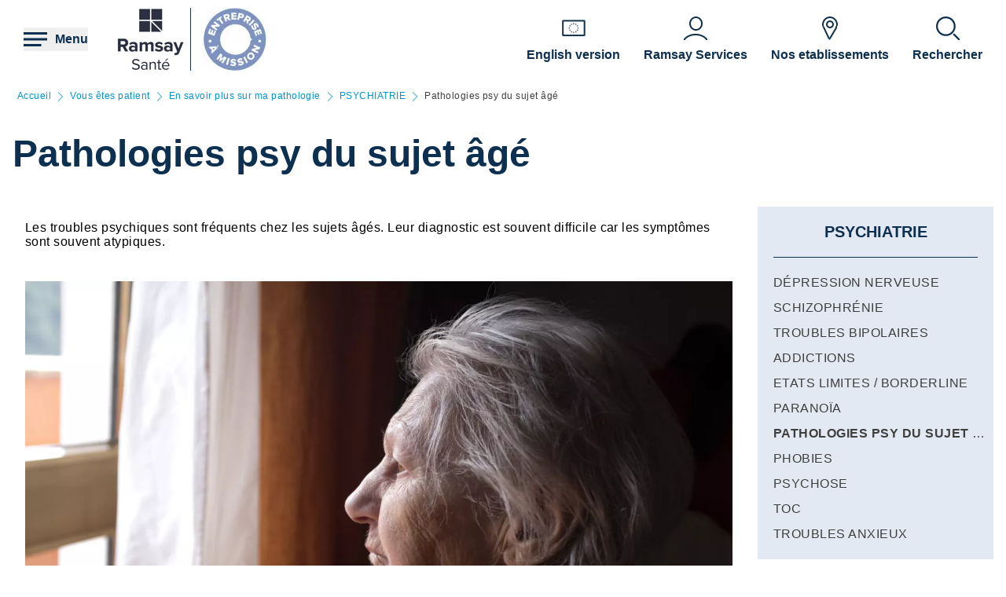

--- FILE ---
content_type: text/html; charset=UTF-8
request_url: https://www.ramsaysante.fr/nos-soins/pathologies-psy-du-sujet-%C3%A2g%C3%A9
body_size: 22269
content:
<!DOCTYPE html>
<html lang="fr" dir="ltr" prefix="og: https://ogp.me/ns#">
  <head>
    <meta charset="utf-8" />
<link rel="canonical" href="https://www.ramsaysante.fr/nos-soins/pathologies-psy-du-sujet-%C3%A2g%C3%A9" />
<link rel="icon" href="/profiles/rgds/themes/rgds_theme/favicon.ico" />
<link rel="icon" sizes="192x192" href="/profiles/rgds/themes/rgds_theme/touch-icon-192x192.png" />
<link rel="apple-touch-icon-precomposed" href="/profiles/rgds/themes/rgds_theme/apple-touch-icon-precomposed.png" />
<link rel="apple-touch-icon-precomposed" sizes="72x72" href="/profiles/rgds/themes/rgds_theme/apple-touch-icon-72x72-precomposed.png" />
<link rel="apple-touch-icon-precomposed" sizes="76x76" href="/profiles/rgds/themes/rgds_theme/apple-touch-icon-76x76-precomposed.png" />
<link rel="apple-touch-icon-precomposed" sizes="114x114" href="/profiles/rgds/themes/rgds_theme/apple-touch-icon-114x114-precomposed.png" />
<link rel="apple-touch-icon-precomposed" sizes="120x120" href="/profiles/rgds/themes/rgds_theme/apple-touch-icon-120x120-precomposed.png" />
<link rel="apple-touch-icon-precomposed" sizes="144x144" href="/profiles/rgds/themes/rgds_theme/apple-touch-icon-144x144-precomposed.png" />
<link rel="apple-touch-icon-precomposed" sizes="152x152" href="/profiles/rgds/themes/rgds_theme/apple-touch-icon-152x152-precomposed.png" />
<link rel="apple-touch-icon-precomposed" sizes="180x180" href="/profiles/rgds/themes/rgds_theme/apple-touch-icon-180x180-precomposed.png" />
<meta name="Generator" content="Drupal 10 (https://www.drupal.org)" />
<meta name="MobileOptimized" content="width" />
<meta name="HandheldFriendly" content="true" />
<meta name="viewport" content="width=device-width, initial-scale=1.0" />
<link rel="alternate" hreflang="fr" href="https://www.ramsaysante.fr/nos-soins/pathologies-psy-du-sujet-%C3%A2g%C3%A9" />

    <title>Pathologies psy du sujet âgé | Ramsay Santé</title>
    <link rel="stylesheet" media="all" href="/sites/default/files/css/css_6Zg0-_4s_tuLk_jn95BwwhkohD2NQiX961q_iy1fbLU.css?delta=0&amp;language=fr&amp;theme=rgds_theme&amp;include=eJx1jksKwzAMRC8UnCMZGU9sg_zBkkl7-zrQhqS0Gy3em2HUqFPo1KKsvo9GbNpJzChtOE4S4ZcevFiNyFgDV0d8JRll2Ajy6FdcqodtFGC3wbfCOWJTnv63Ujz0ana4rfZsC3ZhqM4xeYoir44Ey1t_YgY8S0WNh1JiMVpD4P-xDJHjlW9_nBeqr3Nq" />
<link rel="stylesheet" media="all" href="/sites/default/files/css/css_H1T-2FEq7qpVM7yB4y2aDGPAjt3AmFGpwDJuJc6cozM.css?delta=1&amp;language=fr&amp;theme=rgds_theme&amp;include=eJx1jksKwzAMRC8UnCMZGU9sg_zBkkl7-zrQhqS0Gy3em2HUqFPo1KKsvo9GbNpJzChtOE4S4ZcevFiNyFgDV0d8JRll2Ajy6FdcqodtFGC3wbfCOWJTnv63Ujz0ana4rfZsC3ZhqM4xeYoir44Ey1t_YgY8S0WNh1JiMVpD4P-xDJHjlW9_nBeqr3Nq" />

    
  </head>
  <body>
    <!-- Google Tag Manager (noscript) -->
              <noscript><iframe src="https://www.googletagmanager.com/ns.html?id=GTM-PMKVHLV" height="0" width="0" style="display:none;visibility:hidden"></iframe></noscript>
        <!-- End Google Tag Manager (noscript) -->

        <a href="#main-content" class="visually-hidden focusable">
      Aller au contenu principal
    </a>
    
      <div class="dialog-off-canvas-main-canvas" data-off-canvas-main-canvas>
    <div class="layout-container">

  <header role="banner">
    


  <section  class="region region-header row relative flex items-center space-x-16 bg-white lg:space-x-20 xl:space-x-30 px-10 sm:px-16 lg:px-20 xl:px-30 z-20">
    <button class="flex items-center space-x-10 header__burger__icon">
      <div class="text-brand-500">
        <span class="burger__svg"><svg width="30" height="30" xmlns="http://www.w3.org/2000/svg">
  <path d="M22.5 21v3H0v-3h22.5zm7.5-7.5v3H0v-3h30zM30 6v3H0V6h30z"
    fill="currentColor"
    fill-rule="evenodd" />
</svg>
</span>
        <span class="hidden cross__svg">
          <svg width="30" height="30" xmlns="http://www.w3.org/2000/svg">
  <path d="M24.546 3.3327l2.1213 2.1214-9.5466 9.5456 9.5466 9.5462-2.1214 2.1214-9.5462-9.5466-9.5456 9.5466-2.1214-2.1214 9.546-9.5462-9.546-9.5456 2.1214-2.1214 9.5456 9.546 9.5462-9.546z"
    fill="currentColor"
    fill-rule="evenodd" />
</svg>
        </span>
      </div>

      <span class="hidden font-semibold text-brand-500 md:block">
        Menu
      </span>
    </button>

    <div class="grid w-full grid-cols-3 gap-10 bg-white">
      <div class="flex items-center col-span-3 space-x-10 lg:col-span-1 w-fit">
            <div class="flex items-center gap-x-16 text-brand-500">
        <a href="/" rel="home">
          <img src="/sites/default/files/2023-10/logo-ramsay-78.jpg" alt="Accueil" />
        </a>
                  <span data-e2e-selector="site-factory-site-certification-wrapper"
            class="pl-16"
            style="max-height: 80px; border-left: 1px solid #152F4E">
                          <a href="https://www.ramsaysante.fr/le-groupe-le-groupe/ramsay-sante-entreprise-mission" rel="home">
                  <picture>
                  <source media="all and (min-width: 1024px)" type="image/webp" width="80" height="80" data-srcset="/sites/default/files/styles/_x80/public/2023-10/logo-entreprise-mission.jpg.webp?itok=8Jix6HOA 1x, /sites/default/files/styles/_x160/public/2023-10/logo-entreprise-mission.jpg.webp?itok=bl5FSEF8 2x" class="lazyload-image"/>
              <source media="all and (min-width: 768px) and (max-width: 1023px)" type="image/webp" width="80" height="80" data-srcset="/sites/default/files/styles/_x80/public/2023-10/logo-entreprise-mission.jpg.webp?itok=8Jix6HOA 1x, /sites/default/files/styles/_x160/public/2023-10/logo-entreprise-mission.jpg.webp?itok=bl5FSEF8 2x" class="lazyload-image"/>
              <source media="all and (min-width: 640px) and (max-width: 767px)" type="image/webp" width="80" height="80" data-srcset="/sites/default/files/styles/_x80/public/2023-10/logo-entreprise-mission.jpg.webp?itok=8Jix6HOA 1x, /sites/default/files/styles/_x160/public/2023-10/logo-entreprise-mission.jpg.webp?itok=bl5FSEF8 2x" class="lazyload-image"/>
              <source media="all and (max-width: 639px)" type="image/webp" width="80" height="80" data-srcset="/sites/default/files/styles/_x80/public/2023-10/logo-entreprise-mission.jpg.webp?itok=8Jix6HOA 1x, /sites/default/files/styles/_x160/public/2023-10/logo-entreprise-mission.jpg.webp?itok=bl5FSEF8 2x" class="lazyload-image"/>
                  <img width="80" height="80" alt="Entreprise à mission" loading="lazy" data-src="/sites/default/files/styles/_x80/public/2023-10/logo-entreprise-mission.jpg.webp?itok=8Jix6HOA" class="lazyload-image" />

  </picture>

              </a>
                      </span>
              </div>
          </div>
<div class="col-span-2 flex items-center justify-end space-x-16 lg:space-x-20 xl:space-x-30 hidden lg:flex">
  <div class="w-fit flex flex-col justify-end space-y-20 sm:space-y-0 sm:w-full sm:flex-row sm:space-x-16 md:space-x-30">
      <a href="https&#x3A;&#x2F;&#x2F;www.ramsaysante.eu"
  class="flex text-white items-center space-x-10 sm:flex-col sm:text-brand-500 sm:space-x-0 sm:space-y-10">
  <span class="w-30 h-30">
            <div>  <img loading="eager" width="30" height="30" alt="Version anglaise" data-src="/sites/default/files/styles/30x30/public/2022-05/eu-fr.png.webp?itok=kTTtNNsr" class="lazyload-image" />


</div>
      </span>
  <span class="font-semibold text-center">English version</span>
</a>

      <a href="https&#x3A;&#x2F;&#x2F;www.ramsayservices.fr&#x2F;"
  class="flex text-white items-center space-x-10 sm:flex-col sm:text-brand-500 sm:space-x-0 sm:space-y-10">
  <span class="w-30 h-30">
            <div>  <img loading="eager" width="30" height="30" alt="Accès Ramsay Services" data-src="/sites/default/files/styles/30x30/public/2021-05/compte.png.webp?itok=32DCx4PE" class="lazyload-image" />


</div>
      </span>
  <span class="font-semibold text-center">Ramsay Services</span>
</a>

      <a href="&#x2F;trouvez-l&#x25;E2&#x25;80&#x25;99etablissement-le-plus-proche-de-chez-vous"
  class="flex text-white items-center space-x-10 sm:flex-col sm:text-brand-500 sm:space-x-0 sm:space-y-10">
  <span class="w-30 h-30">
            <div>  <img loading="eager" width="30" height="30" alt="Nos établissements" data-src="/sites/default/files/styles/30x30/public/2021-05/location_1.png.webp?itok=6AT6Xt8t" class="lazyload-image" />


</div>
      </span>
  <span class="font-semibold text-center">Nos etablissements</span>
</a>

  </div>

</div>
<div  id="block-rgds-core-navigation-menu-block" class="w-full absolute left-0 bg-lightblue-200 main-nav__wrapper">
  <div class="w-full h-full">
  <div class="grid w-full h-full grid-cols-3">
        <div class="flex flex-col md:col-span-1 main-nav__first-level">
      <div class="w-full h-full pt-10 bg-brand-500">
        <ul>
                                  <li class="border-b border-white md:border-none px-10">
              <div data-entry-index="0"
                class="w-full flex items-center text-white hover:text-blue-500 main-nav__entry main-nav__first-level__entry main-nav__first-level__entry--navigator">
                <a href="/le-groupe" class="whitespace-nowrap xl:pl-128 py-20 font-semibold uppercase" data-drupal-link-system-path="node/3724128">Le Groupe</a>
                                  <button first-level-button-of="0"
                    data-entry-index="0"
                    class="w-full flex justify-end ml-10 px-10 py-20 rounded-full main-nav__first-level__entry--navigator header__button__chevron-mobile">
                    <svg width="14" height="14" xmlns="http://www.w3.org/2000/svg" class="rotate-90 md:rotate-0">
  <path d="M3.2977.8337a.4884.4884 0 01.6536-.7242l.037.0335L10.8454 7l-6.857 6.857a.4884.4884 0 01-.7241-.6536l.0335-.0371L9.4641 7 3.2977.8337z"
    fill="currentColor"
    fill-rule="evenodd" />
</svg>
                  </button>
                              </div>
                            <div class="pb-10 md:hidden">
                                  <div class="hidden border-b border-brand-500 flex flex-col md:w-full bg-lightblue-500 md:col-span-2 md:py-10 main-nav__second-level"
                    data-second-level-of="0">
                    <ul class="md:px-20 grid--columns">
                                                                      <li class="border-b border-brand-500 inline-block w-full py-10">
                          <div data-entry-index="0"
                            class="p-10 w-full flex items-center main-nav__entry main-nav__second-level__entry">
                                                          <a href="/le-groupe" class="whitespace-nowrap font-semibold uppercase text-brand-500" data-drupal-link-system-path="node/3724128">Le Groupe</a>
                                                                                      <button second-level-button-of="0-0"
                                data-entry-index="0"
                                class="w-full ml-10 md:hidden text-brand-500 flex justify-end main-nav__second-level__entry--navigator header__button__chevron-mobile">
                                <svg width="14" height="14" xmlns="http://www.w3.org/2000/svg" class="rotate-90 md:rotate-0">
  <path d="M3.2977.8337a.4884.4884 0 01.6536-.7242l.037.0335L10.8454 7l-6.857 6.857a.4884.4884 0 01-.7241-.6536l.0335-.0371L9.4641 7 3.2977.8337z"
    fill="currentColor"
    fill-rule="evenodd" />
</svg>
                              </button>
                                                      </div>
                                                                                <div data-third-level-of="0-0"
                              class="hidden flex flex-col bg-lightblue-500 md:hidden main-nav__third-level">
                              <ul class="pl-20 mt-10 md:block space-y-10">
                                                                  <li class="pb-5">
                                    <a href="/le-groupe/qui-sommes-nous" class="flex w-full text-brand-500" data-drupal-link-system-path="node/4484073">Qui sommes-nous ?</a>
                                  </li>
                                                                  <li class="pb-5">
                                    <a href="/le-groupe/gouvernance" class="flex w-full text-brand-500" data-drupal-link-system-path="node/4486558">Gouvernance</a>
                                  </li>
                                                                  <li class="pb-5">
                                    <a href="https://www.ramsaysante.fr/sites/all/fullpage/yeswecare-458942523/index.html" class="flex w-full text-brand-500">Stratégie d&#039;entreprise</a>
                                  </li>
                                                                  <li class="pb-5">
                                    <a href="/le-groupe/implantations" class="flex w-full text-brand-500" data-drupal-link-system-path="node/3568825">Implantations</a>
                                  </li>
                                                                  <li class="pb-5">
                                    <a href="/le-groupe/equipes" title="Nos équipes" class="flex w-full text-brand-500" data-drupal-link-system-path="node/4011632">Équipes</a>
                                  </li>
                                                                  <li class="pb-5">
                                    <a href="/le-groupe-le-groupe/ramsay-sante-entreprise-mission" class="flex w-full text-brand-500" data-drupal-link-system-path="node/4598715">Entreprise à mission</a>
                                  </li>
                                                                  <li class="pb-5">
                                    <a href="/le-groupe/politique-dinvestissements" class="flex w-full text-brand-500" data-drupal-link-system-path="node/3569225">Politique d&#039;investissements</a>
                                  </li>
                                                              </ul>
                            </div>
                                                                            </li>
                                                                      <li class="border-b border-brand-500 inline-block w-full py-10">
                          <div data-entry-index="1"
                            class="p-10 w-full flex items-center main-nav__entry main-nav__second-level__entry">
                                                          <a href="https://fondation-ramsaysante.com" class="whitespace-nowrap font-semibold uppercase text-brand-500">La Fondation d&#039;entreprise</a>
                                                                                      <button second-level-button-of="0-1"
                                data-entry-index="1"
                                class="w-full ml-10 md:hidden text-brand-500 flex justify-end main-nav__second-level__entry--navigator header__button__chevron-mobile">
                                <svg width="14" height="14" xmlns="http://www.w3.org/2000/svg" class="rotate-90 md:rotate-0">
  <path d="M3.2977.8337a.4884.4884 0 01.6536-.7242l.037.0335L10.8454 7l-6.857 6.857a.4884.4884 0 01-.7241-.6536l.0335-.0371L9.4641 7 3.2977.8337z"
    fill="currentColor"
    fill-rule="evenodd" />
</svg>
                              </button>
                                                      </div>
                                                                                <div data-third-level-of="0-1"
                              class="hidden flex flex-col bg-lightblue-500 md:hidden main-nav__third-level">
                              <ul class="pl-20 mt-10 md:block space-y-10">
                                                                  <li class="pb-5">
                                    <a href="https://fondation-ramsaysante.com/la-fondation/qui-sommes-nous" class="flex w-full text-brand-500">Qui sommes-nous ?</a>
                                  </li>
                                                                  <li class="pb-5">
                                    <a href="https://fondation-ramsaysante.com/soutenir" class="flex w-full text-brand-500">Soutenir l&#039;innovation</a>
                                  </li>
                                                                  <li class="pb-5">
                                    <a href="https://fondation-ramsaysante.com/agir" class="flex w-full text-brand-500">Agir sur les territoires</a>
                                  </li>
                                                                  <li class="pb-5">
                                    <a href="https://fondation-ramsaysante.com/rencontres" class="flex w-full text-brand-500">Rencontres Prévention Santé</a>
                                  </li>
                                                              </ul>
                            </div>
                                                                            </li>
                                                                      <li class="border-b border-brand-500 inline-block w-full py-10">
                          <div data-entry-index="2"
                            class="p-10 w-full flex items-center main-nav__entry main-nav__second-level__entry">
                                                          <a href="https://ramsaygds.fr/certifications-qualites-securite" class="whitespace-nowrap font-semibold uppercase text-brand-500">Qualité &amp; Sécurité</a>
                                                                                  </div>
                                                                                                      </li>
                                                                      <li class="border-b border-brand-500 inline-block w-full py-10">
                          <div data-entry-index="3"
                            class="p-10 w-full flex items-center main-nav__entry main-nav__second-level__entry">
                                                          <a href="/la-direction-de-la-recherche-et-de-lenseignement-001" class="whitespace-nowrap font-semibold uppercase text-brand-500" data-drupal-link-system-path="node/4596347">Recherche &amp; enseignement</a>
                                                                                  </div>
                                                                                                      </li>
                                          </ul>
                  </div>
                              </div>
                          </li>
                                  <li class="border-b border-white md:border-none px-10">
              <div data-entry-index="1"
                class="w-full flex items-center text-white hover:text-blue-500 main-nav__entry main-nav__first-level__entry main-nav__first-level__entry--navigator">
                <a href="/vous-etes-patient-ramsay" class="whitespace-nowrap xl:pl-128 py-20 font-semibold uppercase" data-drupal-link-system-path="node/3237728">Vous êtes patient</a>
                                  <button first-level-button-of="1"
                    data-entry-index="1"
                    class="w-full flex justify-end ml-10 px-10 py-20 rounded-full main-nav__first-level__entry--navigator header__button__chevron-mobile">
                    <svg width="14" height="14" xmlns="http://www.w3.org/2000/svg" class="rotate-90 md:rotate-0">
  <path d="M3.2977.8337a.4884.4884 0 01.6536-.7242l.037.0335L10.8454 7l-6.857 6.857a.4884.4884 0 01-.7241-.6536l.0335-.0371L9.4641 7 3.2977.8337z"
    fill="currentColor"
    fill-rule="evenodd" />
</svg>
                  </button>
                              </div>
                            <div class="pb-10 md:hidden">
                                  <div class="hidden border-b border-brand-500 flex flex-col md:w-full bg-lightblue-500 md:col-span-2 md:py-10 main-nav__second-level"
                    data-second-level-of="1">
                    <ul class="md:px-20 grid--columns">
                                                                      <li class="border-b border-brand-500 inline-block w-full py-10">
                          <div data-entry-index="0"
                            class="p-10 w-full flex items-center main-nav__entry main-nav__second-level__entry">
                                                          <a href="/tous-nos-soins-7" class="whitespace-nowrap font-semibold uppercase text-brand-500" data-drupal-link-system-path="node/9836">En savoir plus sur ma pathologie</a>
                                                                                      <button second-level-button-of="1-0"
                                data-entry-index="0"
                                class="w-full ml-10 md:hidden text-brand-500 flex justify-end main-nav__second-level__entry--navigator header__button__chevron-mobile">
                                <svg width="14" height="14" xmlns="http://www.w3.org/2000/svg" class="rotate-90 md:rotate-0">
  <path d="M3.2977.8337a.4884.4884 0 01.6536-.7242l.037.0335L10.8454 7l-6.857 6.857a.4884.4884 0 01-.7241-.6536l.0335-.0371L9.4641 7 3.2977.8337z"
    fill="currentColor"
    fill-rule="evenodd" />
</svg>
                              </button>
                                                      </div>
                                                                                <div data-third-level-of="1-0"
                              class="hidden flex flex-col bg-lightblue-500 md:hidden main-nav__third-level">
                              <ul class="pl-20 mt-10 md:block space-y-10">
                                                                  <li class="pb-5">
                                    <a href="/vous-etes-patient/anesthesie-3" class="flex w-full text-brand-500" data-drupal-link-system-path="node/28400">ANESTHESIE</a>
                                  </li>
                                                                  <li class="pb-5">
                                    <a href="/prises-en-charge/la-cancerologie-une-priorite" class="flex w-full text-brand-500" data-drupal-link-system-path="node/3308219">CANCEROLOGIE</a>
                                  </li>
                                                                  <li class="pb-5">
                                    <a href="/cardiologie-1" class="flex w-full text-brand-500" data-drupal-link-system-path="node/21424">CARDIOLOGIE</a>
                                  </li>
                                                                  <li class="pb-5">
                                    <a href="/chirurgie-cardiaque-0" class="flex w-full text-brand-500" data-drupal-link-system-path="node/21400">CHIRURGIE CARDIAQUE</a>
                                  </li>
                                                                  <li class="pb-5">
                                    <a href="/vous-etes-patient/la-chirurgie-de-la-main" class="flex w-full text-brand-500" data-drupal-link-system-path="node/29397">CHIRURGIE DE LA MAIN</a>
                                  </li>
                                                                  <li class="pb-5">
                                    <a href="/chirurgie-digestive-0" class="flex w-full text-brand-500" data-drupal-link-system-path="node/21423">CHIRURGIE DIGESTIVE</a>
                                  </li>
                                                                  <li class="pb-5">
                                    <a href="/vous-etes-patient/chirurgie-thoracique-0" class="flex w-full text-brand-500" data-drupal-link-system-path="node/25519">CHIRURGIE THORACIQUE</a>
                                  </li>
                                                                  <li class="pb-5">
                                    <a href="/chirurgie-vasculaire-0" class="flex w-full text-brand-500" data-drupal-link-system-path="node/21402">CHIRURGIE VASCULAIRE/ ENDOVASCULAIRE</a>
                                  </li>
                                                                  <li class="pb-5">
                                    <a href="/gastro-ent%C3%A9rologie-0" class="flex w-full text-brand-500" data-drupal-link-system-path="node/21425">GASTRO-ENTEROLOGIE</a>
                                  </li>
                                                                  <li class="pb-5">
                                    <a href="/vous-etes-patient/gynecologie-1" class="flex w-full text-brand-500" data-drupal-link-system-path="node/29395">GYNECOLOGIE</a>
                                  </li>
                                                                  <li class="pb-5">
                                    <a href="/vous-etes-patient/maternite-4" class="flex w-full text-brand-500" data-drupal-link-system-path="node/29402">MATERNITE</a>
                                  </li>
                                                                  <li class="pb-5">
                                    <a href="/n%C3%A9phrologie-0" class="flex w-full text-brand-500" data-drupal-link-system-path="node/21413">NEPHROLOGIE</a>
                                  </li>
                                                                  <li class="pb-5">
                                    <a href="/vous-etes-patient/neurochirurgie-1" class="flex w-full text-brand-500" data-drupal-link-system-path="node/29611">NEUROCHIRURGIE</a>
                                  </li>
                                                                  <li class="pb-5">
                                    <a href="/vous-etes-patient/obesite-1" class="flex w-full text-brand-500" data-drupal-link-system-path="node/29405">OBESITE</a>
                                  </li>
                                                                  <li class="pb-5">
                                    <a href="/ophtalmologie-0" class="flex w-full text-brand-500" data-drupal-link-system-path="node/21421">OPHTALMOLOGIE</a>
                                  </li>
                                                                  <li class="pb-5">
                                    <a href="/orthop%C3%A9die-0" class="flex w-full text-brand-500" data-drupal-link-system-path="node/21427">ORTHOPEDIE</a>
                                  </li>
                                                                  <li class="pb-5">
                                    <a href="/oto-rhino-laryngologie-0" class="flex w-full text-brand-500" data-drupal-link-system-path="node/21417">OTO-RHINO-LARYNGOLOGIE ET STOMATOLOGIE</a>
                                  </li>
                                                                  <li class="pb-5">
                                    <a href="/vous-etes-patient/radiologie-2" class="flex w-full text-brand-500" data-drupal-link-system-path="node/25384">RADIOLOGIE</a>
                                  </li>
                                                                  <li class="pb-5">
                                    <a href="/urologie-0" class="flex w-full text-brand-500" data-drupal-link-system-path="node/21422">UROLOGIE</a>
                                  </li>
                                                                  <li class="pb-5">
                                    <a href="/vous-etes-patient/dermatologie-1" class="flex w-full text-brand-500" data-drupal-link-system-path="node/44758">DERMATOLOGIE</a>
                                  </li>
                                                                  <li class="pb-5">
                                    <a href="/vous-etes-patient/pneumologie-1" class="flex w-full text-brand-500" data-drupal-link-system-path="node/44757">PNEUMOLOGIE</a>
                                  </li>
                                                                  <li class="pb-5">
                                    <a href="/vous-etes-patient/psychiatrie" class="flex w-full text-brand-500" data-drupal-link-system-path="node/44786">PSYCHIATRIE</a>
                                  </li>
                                                              </ul>
                            </div>
                                                                            </li>
                                                                      <li class="border-b border-brand-500 inline-block w-full py-10">
                          <div data-entry-index="1"
                            class="p-10 w-full flex items-center main-nav__entry main-nav__second-level__entry">
                                                          <a href="/nos-services" class="whitespace-nowrap font-semibold uppercase text-brand-500" data-drupal-link-system-path="node/9745">Nos services</a>
                                                                                      <button second-level-button-of="1-1"
                                data-entry-index="1"
                                class="w-full ml-10 md:hidden text-brand-500 flex justify-end main-nav__second-level__entry--navigator header__button__chevron-mobile">
                                <svg width="14" height="14" xmlns="http://www.w3.org/2000/svg" class="rotate-90 md:rotate-0">
  <path d="M3.2977.8337a.4884.4884 0 01.6536-.7242l.037.0335L10.8454 7l-6.857 6.857a.4884.4884 0 01-.7241-.6536l.0335-.0371L9.4641 7 3.2977.8337z"
    fill="currentColor"
    fill-rule="evenodd" />
</svg>
                              </button>
                                                      </div>
                                                                                <div data-third-level-of="1-1"
                              class="hidden flex flex-col bg-lightblue-500 md:hidden main-nav__third-level">
                              <ul class="pl-20 mt-10 md:block space-y-10">
                                                                  <li class="pb-5">
                                    <a href="/vous-etes-patient/ramsay-services" class="flex w-full text-brand-500" data-drupal-link-system-path="node/3254518">Ramsay Services</a>
                                  </li>
                                                                  <li class="pb-5">
                                    <a href="/vos-services/offres-solo" class="flex w-full text-brand-500" data-drupal-link-system-path="node/14738">Solo chambre particulière</a>
                                  </li>
                                                                  <li class="pb-5">
                                    <a href="/vos-services/restauration" class="flex w-full text-brand-500" data-drupal-link-system-path="node/14739">Restauration</a>
                                  </li>
                                                                  <li class="pb-5">
                                    <a href="/vos-services/divertissementmultim%C3%A9dia" class="flex w-full text-brand-500" data-drupal-link-system-path="node/14740">Divertissement multimédia</a>
                                  </li>
                                                                  <li class="pb-5">
                                    <a href="/vous-etes-patient/application-mobile-ramsay-sante" title="Application mobile" class="flex w-full text-brand-500" data-drupal-link-system-path="node/3479184">Application mobile</a>
                                  </li>
                                                                  <li class="pb-5">
                                    <a href="/vos-services/autres-services" class="flex w-full text-brand-500" data-drupal-link-system-path="node/14741">Autres services</a>
                                  </li>
                                                              </ul>
                            </div>
                                                                            </li>
                                                                      <li class="border-b border-brand-500 inline-block w-full py-10">
                          <div data-entry-index="2"
                            class="p-10 w-full flex items-center main-nav__entry main-nav__second-level__entry">
                                                          <a href="/vous-etes-patient-ramsay" class="whitespace-nowrap font-semibold uppercase text-brand-500" data-drupal-link-system-path="node/3237728">Nos métiers</a>
                                                                                      <button second-level-button-of="1-2"
                                data-entry-index="2"
                                class="w-full ml-10 md:hidden text-brand-500 flex justify-end main-nav__second-level__entry--navigator header__button__chevron-mobile">
                                <svg width="14" height="14" xmlns="http://www.w3.org/2000/svg" class="rotate-90 md:rotate-0">
  <path d="M3.2977.8337a.4884.4884 0 01.6536-.7242l.037.0335L10.8454 7l-6.857 6.857a.4884.4884 0 01-.7241-.6536l.0335-.0371L9.4641 7 3.2977.8337z"
    fill="currentColor"
    fill-rule="evenodd" />
</svg>
                              </button>
                                                      </div>
                                                                                <div data-third-level-of="1-2"
                              class="hidden flex flex-col bg-lightblue-500 md:hidden main-nav__third-level">
                              <ul class="pl-20 mt-10 md:block space-y-10">
                                                                  <li class="pb-5">
                                    <a href="/vous-etes-patient/soins-m%C3%A9dicaux-et-de-readaptation-0" class="flex w-full text-brand-500" data-drupal-link-system-path="node/3569236">Soins et suite de réadaptation</a>
                                  </li>
                                                                  <li class="pb-5">
                                    <a href="/vous-etes-patient/medecine-chirurgie-obstetrique" class="flex w-full text-brand-500" data-drupal-link-system-path="node/3569233">Médecine-Chirurgie-Obstétrique</a>
                                  </li>
                                                                  <li class="pb-5">
                                    <a href="/vous-etes-patient/sante-mentale-0" class="flex w-full text-brand-500" data-drupal-link-system-path="node/3569239">Santé mentale</a>
                                  </li>
                                                                  <li class="pb-5">
                                    <a href="/vous-etes-patient/soins-m%C3%A9dicaux-et-de-readaptation-0" class="flex w-full text-brand-500" data-drupal-link-system-path="node/3569236">Soins Médicaux et de Réadaptation</a>
                                  </li>
                                                              </ul>
                            </div>
                                                                            </li>
                                                                      <li class="border-b border-brand-500 inline-block w-full py-10">
                          <div data-entry-index="3"
                            class="p-10 w-full flex items-center main-nav__entry main-nav__second-level__entry">
                                                          <a href="/vous-etes-patient-ramsay" class="whitespace-nowrap font-semibold uppercase text-brand-500" data-drupal-link-system-path="node/3237728">Focus expertises</a>
                                                                                      <button second-level-button-of="1-3"
                                data-entry-index="3"
                                class="w-full ml-10 md:hidden text-brand-500 flex justify-end main-nav__second-level__entry--navigator header__button__chevron-mobile">
                                <svg width="14" height="14" xmlns="http://www.w3.org/2000/svg" class="rotate-90 md:rotate-0">
  <path d="M3.2977.8337a.4884.4884 0 01.6536-.7242l.037.0335L10.8454 7l-6.857 6.857a.4884.4884 0 01-.7241-.6536l.0335-.0371L9.4641 7 3.2977.8337z"
    fill="currentColor"
    fill-rule="evenodd" />
</svg>
                              </button>
                                                      </div>
                                                                                <div data-third-level-of="1-3"
                              class="hidden flex flex-col bg-lightblue-500 md:hidden main-nav__third-level">
                              <ul class="pl-20 mt-10 md:block space-y-10">
                                                                  <li class="pb-5">
                                    <a href="/prises-en-charge/la-cancerologie-une-priorite" class="flex w-full text-brand-500" data-drupal-link-system-path="node/3308219">Cancérologie</a>
                                  </li>
                                                                  <li class="pb-5">
                                    <a href="/nutrition-obesite" title="Nutrition Obésité" class="flex w-full text-brand-500" data-drupal-link-system-path="node/3707703">Nutrition Obésité</a>
                                  </li>
                                                                  <li class="pb-5">
                                    <a href="/les-maternites-du-groupe-ramsay-generale-de-sante" class="flex w-full text-brand-500" data-drupal-link-system-path="node/1087382">Les maternités du groupe</a>
                                  </li>
                                                                  <li class="pb-5">
                                    <a href="/vous-%C3%AAtes-patient/urgences-1" class="flex w-full text-brand-500" data-drupal-link-system-path="node/20527">Urgences</a>
                                  </li>
                                                                  <li class="pb-5">
                                    <a href="/urgences-de-la-main-ramsay-sante" class="flex w-full text-brand-500" data-drupal-link-system-path="node/4179221">Urgences de la main</a>
                                  </li>
                                                              </ul>
                            </div>
                                                                            </li>
                                                                      <li class="border-b border-brand-500 inline-block w-full py-10">
                          <div data-entry-index="4"
                            class="p-10 w-full flex items-center main-nav__entry main-nav__second-level__entry">
                                                          <a href="https://mon-praticien.ramsaysante.fr/" class="whitespace-nowrap font-semibold uppercase text-brand-500">Trouver un praticien</a>
                                                                                  </div>
                                                                                                      </li>
                                                                      <li class="border-b border-brand-500 inline-block w-full py-10">
                          <div data-entry-index="5"
                            class="p-10 w-full flex items-center main-nav__entry main-nav__second-level__entry">
                                                          <a href="/trouvez-l%E2%80%99etablissement-le-plus-proche-de-chez-vous" class="whitespace-nowrap font-semibold uppercase text-brand-500" data-drupal-link-system-path="node/22289">Trouver un hôpital</a>
                                                                                  </div>
                                                                                                      </li>
                                                                      <li class="border-b border-brand-500 inline-block w-full py-10">
                          <div data-entry-index="6"
                            class="p-10 w-full flex items-center main-nav__entry main-nav__second-level__entry">
                                                          <a href="/vous-etes-patient-ramsay" class="whitespace-nowrap font-semibold uppercase text-brand-500" data-drupal-link-system-path="node/3237728">Nos engagements patients</a>
                                                                                  </div>
                                                                                                      </li>
                                          </ul>
                  </div>
                              </div>
                          </li>
                                  <li class="border-b border-white md:border-none px-10">
              <div data-entry-index="2"
                class="w-full flex items-center text-white hover:text-blue-500 main-nav__entry main-nav__first-level__entry main-nav__first-level__entry--navigator">
                <a href="https://praticien.ramsaysante.fr" class="whitespace-nowrap xl:pl-128 py-20 font-semibold uppercase">Vous êtes médecin</a>
                              </div>
                            <div class="pb-10 md:hidden">
                              </div>
                          </li>
                                  <li class="border-b border-white md:border-none px-10">
              <div data-entry-index="3"
                class="w-full flex items-center text-white hover:text-blue-500 main-nav__entry main-nav__first-level__entry main-nav__first-level__entry--navigator">
                <a href="/rejoignez-nous-5" class="whitespace-nowrap xl:pl-128 py-20 font-semibold uppercase" data-drupal-link-system-path="node/14715">Rejoignez nous</a>
                                  <button first-level-button-of="3"
                    data-entry-index="3"
                    class="w-full flex justify-end ml-10 px-10 py-20 rounded-full main-nav__first-level__entry--navigator header__button__chevron-mobile">
                    <svg width="14" height="14" xmlns="http://www.w3.org/2000/svg" class="rotate-90 md:rotate-0">
  <path d="M3.2977.8337a.4884.4884 0 01.6536-.7242l.037.0335L10.8454 7l-6.857 6.857a.4884.4884 0 01-.7241-.6536l.0335-.0371L9.4641 7 3.2977.8337z"
    fill="currentColor"
    fill-rule="evenodd" />
</svg>
                  </button>
                              </div>
                            <div class="pb-10 md:hidden">
                                  <div class="hidden border-b border-brand-500 flex flex-col md:w-full bg-lightblue-500 md:col-span-2 md:py-10 main-nav__second-level"
                    data-second-level-of="3">
                    <ul class="md:px-20 grid--columns">
                                                                      <li class="border-b border-brand-500 inline-block w-full py-10">
                          <div data-entry-index="0"
                            class="p-10 w-full flex items-center main-nav__entry main-nav__second-level__entry">
                                                          <a href="https://ramsaygds.fr/rejoignez-nous-5" class="whitespace-nowrap font-semibold uppercase text-brand-500">Offres d&#039;emploi</a>
                                                                                      <button second-level-button-of="3-0"
                                data-entry-index="0"
                                class="w-full ml-10 md:hidden text-brand-500 flex justify-end main-nav__second-level__entry--navigator header__button__chevron-mobile">
                                <svg width="14" height="14" xmlns="http://www.w3.org/2000/svg" class="rotate-90 md:rotate-0">
  <path d="M3.2977.8337a.4884.4884 0 01.6536-.7242l.037.0335L10.8454 7l-6.857 6.857a.4884.4884 0 01-.7241-.6536l.0335-.0371L9.4641 7 3.2977.8337z"
    fill="currentColor"
    fill-rule="evenodd" />
</svg>
                              </button>
                                                      </div>
                                                                                <div data-third-level-of="3-0"
                              class="hidden flex flex-col bg-lightblue-500 md:hidden main-nav__third-level">
                              <ul class="pl-20 mt-10 md:block space-y-10">
                                                                  <li class="pb-5">
                                    <a href="/recrutement-nous-rejoindre/nos-offres-demploi" class="flex w-full text-brand-500" data-drupal-link-system-path="node/4595799">Consulter nos offres</a>
                                  </li>
                                                                  <li class="pb-5">
                                    <a href="http://carriere.ramsaygds.fr/inscription_complete" class="flex w-full text-brand-500">Candidature spontanée</a>
                                  </li>
                                                                  <li class="pb-5">
                                    <a href="http://carriere.ramsaygds.fr/connexion" class="flex w-full text-brand-500">Espace Candidat</a>
                                  </li>
                                                                  <li class="pb-5">
                                    <a href="/rejoignez-nous/remplacement-pharmacien" class="flex w-full text-brand-500" data-drupal-link-system-path="node/3166393">Devenez Pharmacien Ramsay Santé</a>
                                  </li>
                                                              </ul>
                            </div>
                                                                            </li>
                                                                      <li class="border-b border-brand-500 inline-block w-full py-10">
                          <div data-entry-index="1"
                            class="p-10 w-full flex items-center main-nav__entry main-nav__second-level__entry">
                                                          <a href="/focus-metiers" title="Découvrez les témoignages de femmes et d&#039;hommes qui travaillent au sein des établissements du groupe Ramsay Santé." class="whitespace-nowrap font-semibold uppercase text-brand-500" data-drupal-link-system-path="node/3506331">Focus métiers</a>
                                                                                      <button second-level-button-of="3-1"
                                data-entry-index="1"
                                class="w-full ml-10 md:hidden text-brand-500 flex justify-end main-nav__second-level__entry--navigator header__button__chevron-mobile">
                                <svg width="14" height="14" xmlns="http://www.w3.org/2000/svg" class="rotate-90 md:rotate-0">
  <path d="M3.2977.8337a.4884.4884 0 01.6536-.7242l.037.0335L10.8454 7l-6.857 6.857a.4884.4884 0 01-.7241-.6536l.0335-.0371L9.4641 7 3.2977.8337z"
    fill="currentColor"
    fill-rule="evenodd" />
</svg>
                              </button>
                                                      </div>
                                                                                <div data-third-level-of="3-1"
                              class="hidden flex flex-col bg-lightblue-500 md:hidden main-nav__third-level">
                              <ul class="pl-20 mt-10 md:block space-y-10">
                                                                  <li class="pb-5">
                                    <a href="/rejoignez-nous-parlons-m%C3%A9tiers/aide-soignant" class="flex w-full text-brand-500" data-drupal-link-system-path="node/14817">Aide-soignant</a>
                                  </li>
                                                                  <li class="pb-5">
                                    <a href="/rejoignez-nous-parlons-m%C3%A9tiers/brancardier" class="flex w-full text-brand-500" data-drupal-link-system-path="node/3399343">Brancardier</a>
                                  </li>
                                                                  <li class="pb-5">
                                    <a href="/chef-de-bloc-operatoire" class="flex w-full text-brand-500" data-drupal-link-system-path="node/3432420">Chef de Bloc Opératoire</a>
                                  </li>
                                                                  <li class="pb-5">
                                    <a href="/rejoignez-nous-focus-metiers/directeur-detablissement-de-sante" class="flex w-full text-brand-500" data-drupal-link-system-path="node/4599691">Directeur d&#039;Établissement</a>
                                  </li>
                                                                  <li class="pb-5">
                                    <a href="/rejoignez-nous-parlons-m%C3%A9tiers/directeur-des-services-et-soins-infirmiers" class="flex w-full text-brand-500" data-drupal-link-system-path="node/14815">Directeur des Services et Soins Infirmiers</a>
                                  </li>
                                                                  <li class="pb-5">
                                    <a href="/rejoignez-nous-parlons-m%C3%A9tiers/infirmier-diplome-detat" class="flex w-full text-brand-500" data-drupal-link-system-path="node/14719">Infirmier Diplômé d&#039;État</a>
                                  </li>
                                                                  <li class="pb-5">
                                    <a href="/infirmier-de-bloc-operatoire-diplome-detat" class="flex w-full text-brand-500" data-drupal-link-system-path="node/3351307">Infirmier de Bloc Opératoire Diplômé d&#039;État</a>
                                  </li>
                                                                  <li class="pb-5">
                                    <a href="/rejoignez-nous/infirmier-en-sante-mentale" class="flex w-full text-brand-500" data-drupal-link-system-path="node/3764986">Infirmier en santé mentale</a>
                                  </li>
                                                                  <li class="pb-5">
                                    <a href="/actualites/masseur-kin%C3%A9sith%C3%A9rapeute" class="flex w-full text-brand-500" data-drupal-link-system-path="node/3698174">Masseur kinésithérapeute</a>
                                  </li>
                                                                  <li class="pb-5">
                                    <a href="/rejoignez-nous/medecin-specialiste-en-medecine-physique-et-de-readaptation" class="flex w-full text-brand-500" data-drupal-link-system-path="node/3809548">Médecin spécialiste en MPR</a>
                                  </li>
                                                                  <li class="pb-5">
                                    <a href="/rejoignez-nous-parlons-m%C3%A9tiers/pr%C3%A9parateur-physique" class="flex w-full text-brand-500" data-drupal-link-system-path="node/3233420">Préparateur physique</a>
                                  </li>
                                                                  <li class="pb-5">
                                    <a href="/actualites/responsable-assurance-qualit%C3%A9-et-gestion-des-risques" class="flex w-full text-brand-500" data-drupal-link-system-path="node/3640902">Responsable Assurance Qualité et gestion des risques</a>
                                  </li>
                                                                  <li class="pb-5">
                                    <a href="/rejoignez-nous-parlons-m%C3%A9tiers/responsable-service-de-soins" class="flex w-full text-brand-500" data-drupal-link-system-path="node/3369176">Responsable Service de Soins</a>
                                  </li>
                                                              </ul>
                            </div>
                                                                            </li>
                                                                      <li class="border-b border-brand-500 inline-block w-full py-10">
                          <div data-entry-index="2"
                            class="p-10 w-full flex items-center main-nav__entry main-nav__second-level__entry">
                                                          <a href="/rejoignez-nous-5" class="whitespace-nowrap font-semibold uppercase text-brand-500" data-drupal-link-system-path="node/14715">Les raisons de nous rejoindre</a>
                                                                                      <button second-level-button-of="3-2"
                                data-entry-index="2"
                                class="w-full ml-10 md:hidden text-brand-500 flex justify-end main-nav__second-level__entry--navigator header__button__chevron-mobile">
                                <svg width="14" height="14" xmlns="http://www.w3.org/2000/svg" class="rotate-90 md:rotate-0">
  <path d="M3.2977.8337a.4884.4884 0 01.6536-.7242l.037.0335L10.8454 7l-6.857 6.857a.4884.4884 0 01-.7241-.6536l.0335-.0371L9.4641 7 3.2977.8337z"
    fill="currentColor"
    fill-rule="evenodd" />
</svg>
                              </button>
                                                      </div>
                                                                                <div data-third-level-of="3-2"
                              class="hidden flex flex-col bg-lightblue-500 md:hidden main-nav__third-level">
                              <ul class="pl-20 mt-10 md:block space-y-10">
                                                                  <li class="pb-5">
                                    <a href="/candidats/un-groupe-engag%C3%A9" title="Un groupe dynamique" class="flex w-full text-brand-500" data-drupal-link-system-path="node/14811">Un groupe engagé</a>
                                  </li>
                                                                  <li class="pb-5">
                                    <a href="/rejoignez-nous/culture-manag%C3%A9riale" class="flex w-full text-brand-500" data-drupal-link-system-path="node/3585281">Culture managériale</a>
                                  </li>
                                                                  <li class="pb-5">
                                    <a href="/candidats/une-politique-de-recrutement-active" class="flex w-full text-brand-500" data-drupal-link-system-path="node/14750">Travailler chez Ramsay Santé</a>
                                  </li>
                                                                  <li class="pb-5">
                                    <a href="/candidats/priorit%C3%A9-%C3%A0-la-formation" class="flex w-full text-brand-500" data-drupal-link-system-path="node/14752">Politique de formation</a>
                                  </li>
                                                                  <li class="pb-5">
                                    <a href="/rejoignez-nous/le-dispositif-interg%C3%A9n%C3%A9rationnel" class="flex w-full text-brand-500" data-drupal-link-system-path="node/14804">Améliorer la Qualité de Vie et les Conditions de Travail</a>
                                  </li>
                                                                  <li class="pb-5">
                                    <a href="/rejoignez-nous/les-cr%C3%A8ches-ramsay-g%C3%A9n%C3%A9rale-de-sant%C3%A9" class="flex w-full text-brand-500" data-drupal-link-system-path="node/14805">Accompagner la Parentalité</a>
                                  </li>
                                                                  <li class="pb-5">
                                    <a href="/rejoignez-nous/politique-d%E2%80%99accueil-et-d%E2%80%99int%C3%A9gration-des-travailleurs-en-situation-de-handicap" class="flex w-full text-brand-500" data-drupal-link-system-path="node/14806">Favoriser l’accueil des travailleurs en situation de Handicap</a>
                                  </li>
                                                              </ul>
                            </div>
                                                                            </li>
                                                                      <li class="border-b border-brand-500 inline-block w-full py-10">
                          <div data-entry-index="3"
                            class="p-10 w-full flex items-center main-nav__entry main-nav__second-level__entry">
                                                          <a href="/rejoignez-nous/sportifs-en-blouse-blanche" class="whitespace-nowrap font-semibold uppercase text-brand-500" data-drupal-link-system-path="node/4599383">Sportifs en blouse blanche</a>
                                                                                  </div>
                                                                                                      </li>
                                          </ul>
                  </div>
                              </div>
                          </li>
                                  <li class="border-b border-white md:border-none px-10">
              <div data-entry-index="4"
                class="w-full flex items-center text-white hover:text-blue-500 main-nav__entry main-nav__first-level__entry main-nav__first-level__entry--navigator">
                <a href="/finance-et-investisseurs" class="whitespace-nowrap xl:pl-128 py-20 font-semibold uppercase" data-drupal-link-system-path="node/4598966">Finance et investisseurs</a>
                              </div>
                            <div class="pb-10 md:hidden">
                              </div>
                          </li>
                                  <li class="border-b border-white md:border-none px-10">
              <div data-entry-index="5"
                class="w-full flex items-center text-white hover:text-blue-500 main-nav__entry main-nav__first-level__entry main-nav__first-level__entry--navigator">
                <a href="/actualites" class="whitespace-nowrap xl:pl-128 py-20 font-semibold uppercase" data-drupal-link-system-path="actualites">Actualités</a>
                              </div>
                            <div class="pb-10 md:hidden">
                              </div>
                          </li>
                                  <li class="border-b border-white md:border-none px-10">
              <div data-entry-index="6"
                class="w-full flex items-center text-white hover:text-blue-500 main-nav__entry main-nav__first-level__entry main-nav__first-level__entry--navigator">
                <a href="http://presse.ramsaygds.fr/" target="_blank" class="whitespace-nowrap xl:pl-128 py-20 font-semibold uppercase">Presse</a>
                              </div>
                            <div class="pb-10 md:hidden">
                              </div>
                          </li>
                  </ul>

        <div class="w-full xl:pl-128 pl-10 pr-24 py-16 text-white bg-secondaryblue-500 md:bg-brand-500">
          <div class="flex flex-col text-white sm:hidden">
            <div class="w-fit flex flex-col justify-end space-y-20 sm:space-y-0 sm:w-full sm:flex-row sm:space-x-16 md:space-x-30">
      <a href="https&#x3A;&#x2F;&#x2F;www.ramsaysante.eu"
  class="flex text-white items-center space-x-10 sm:flex-col sm:text-brand-500 sm:space-x-0 sm:space-y-10">
  <span class="w-30 h-30">
            <div>  <img loading="eager" width="30" height="30" alt="Version anglaise" data-src="/sites/default/files/styles/30x30/public/2022-05/eu-fr.png.webp?itok=kTTtNNsr" class="lazyload-image" />


</div>
      </span>
  <span class="font-semibold text-center">English version</span>
</a>

      <a href="https&#x3A;&#x2F;&#x2F;www.ramsayservices.fr&#x2F;"
  class="flex text-white items-center space-x-10 sm:flex-col sm:text-brand-500 sm:space-x-0 sm:space-y-10">
  <span class="w-30 h-30">
            <div>  <img loading="eager" width="30" height="30" alt="Accès Ramsay Services" data-src="/sites/default/files/styles/30x30/public/2021-05/compte.png.webp?itok=32DCx4PE" class="lazyload-image" />


</div>
      </span>
  <span class="font-semibold text-center">Ramsay Services</span>
</a>

      <a href="&#x2F;trouvez-l&#x25;E2&#x25;80&#x25;99etablissement-le-plus-proche-de-chez-vous"
  class="flex text-white items-center space-x-10 sm:flex-col sm:text-brand-500 sm:space-x-0 sm:space-y-10">
  <span class="w-30 h-30">
            <div>  <img loading="eager" width="30" height="30" alt="Nos établissements" data-src="/sites/default/files/styles/30x30/public/2021-05/location_1.png.webp?itok=6AT6Xt8t" class="lazyload-image" />


</div>
      </span>
  <span class="font-semibold text-center">Nos etablissements</span>
</a>

  </div>

          </div>

          <div class="flex items-center space-x-16 mt-32 text-30">
              <div class="flex items-center justify-center bg-white rounded-full text-brand-500 w-30 h-30">
  <a href="https&#x3A;&#x2F;&#x2F;fb.me&#x2F;RamsaySante"
    target="_blank"
    rel="noopener noreferrer"
    class="w-20 h-20">
    
            <div>  <img loading="eager" width="30" height="30" alt="Facebook" data-src="/sites/default/files/styles/30x30/public/2021-05/logo_facebook.png.webp?itok=BbGbEI72" class="lazyload-image" />


</div>
      
  </a>
</div>

  <div class="flex items-center justify-center bg-white rounded-full text-brand-500 w-30 h-30">
  <a href="https&#x3A;&#x2F;&#x2F;www.youtube.com&#x2F;ramsaysante"
    target="_blank"
    rel="noopener noreferrer"
    class="w-20 h-20">
    
            <div>  <img loading="eager" width="30" height="30" alt="YouTube" data-src="/sites/default/files/styles/30x30/public/2021-05/logo_youtube.png.webp?itok=KtmnwHLb" class="lazyload-image" />


</div>
      
  </a>
</div>

  <div class="flex items-center justify-center bg-white rounded-full text-brand-500 w-30 h-30">
  <a href="https&#x3A;&#x2F;&#x2F;www.linkedin.com&#x2F;company&#x2F;ramsaysante"
    target="_blank"
    rel="noopener noreferrer"
    class="w-20 h-20">
    
            <div>  <img loading="eager" width="30" height="30" alt="LinkedIn" data-src="/sites/default/files/styles/30x30/public/2021-05/logo_linkedin_9.png.webp?itok=cFr2vFlN" class="lazyload-image" />


</div>
      
  </a>
</div>

  <div class="flex items-center justify-center bg-white rounded-full text-brand-500 w-30 h-30">
  <a href="https&#x3A;&#x2F;&#x2F;www.instagram.com&#x2F;ramsaysante&#x2F;"
    target="_blank"
    rel="noopener noreferrer"
    class="w-20 h-20">
    
            <div>  <img loading="eager" width="30" height="30" alt="Instragram" data-src="/sites/default/files/styles/30x30/public/2021-05/logo_instagram_9.png.webp?itok=GPVs9BmP" class="lazyload-image" />


</div>
      
  </a>
</div>

  <div class="flex items-center justify-center bg-white rounded-full text-brand-500 w-30 h-30">
  <a href="https&#x3A;&#x2F;&#x2F;www.tiktok.com&#x2F;&#x40;ramsaysante"
    target="_blank"
    rel="noopener noreferrer"
    class="w-20 h-20">
    
            <div>  <img loading="eager" width="30" height="30" alt="tiktok" data-src="/sites/default/files/styles/30x30/public/2023-11/tiktok.png.webp?itok=ucIVf8rp" class="lazyload-image" />


</div>
      
  </a>
</div>


          </div>
        </div>
      </div>
    </div>

                          <div class="hidden flex flex-col md:w-full bg-lightblue-500 md:col-span-2 md:py-10 main-nav__second-level"
          data-second-level-of="0">
          <button class="flex items-center w-full mx-10 my-24 font-semibold uppercase md:hidden text-brand-500 main-nav__back-button">
            <span class="text-18 mr-10 rotate-180">
              <svg width="14" height="14" xmlns="http://www.w3.org/2000/svg" class="">
  <path d="M3.2977.8337a.4884.4884 0 01.6536-.7242l.037.0335L10.8454 7l-6.857 6.857a.4884.4884 0 01-.7241-.6536l.0335-.0371L9.4641 7 3.2977.8337z"
    fill="currentColor"
    fill-rule="evenodd" />
</svg>
            </span>
            Le Groupe
          </button>

          <ul class="pl-40 pr-10 md:px-20 grid--columns">
                          <li class="inline-block w-full py-10">
                <div data-entry-index="0"
                  class="w-full flex items-center justify-between main-nav__entry main-nav__second-level__entry">
                                      <a href="/le-groupe" class="w-full font-semibold uppercase text-brand-500" data-drupal-link-system-path="node/3724128">Le Groupe</a>
                  
                                      <button data-entry-index="0"
                      class="border border-brand-500 p-10 rounded-full md:hidden text-brand-500 main-nav__second-level__entry--navigator">
                      <svg width="14" height="14" xmlns="http://www.w3.org/2000/svg" class="">
  <path d="M3.2977.8337a.4884.4884 0 01.6536-.7242l.037.0335L10.8454 7l-6.857 6.857a.4884.4884 0 01-.7241-.6536l.0335-.0371L9.4641 7 3.2977.8337z"
    fill="currentColor"
    fill-rule="evenodd" />
</svg>
                    </button>
                                  </div>

                                  <ul class="hidden mt-10 md:block space-y-10">
                                          <li>
                        <a href="/le-groupe/qui-sommes-nous" class="flex w-full text-brand-500" data-drupal-link-system-path="node/4484073">Qui sommes-nous ?</a>
                      </li>
                                          <li>
                        <a href="/le-groupe/gouvernance" class="flex w-full text-brand-500" data-drupal-link-system-path="node/4486558">Gouvernance</a>
                      </li>
                                          <li>
                        <a href="https://www.ramsaysante.fr/sites/all/fullpage/yeswecare-458942523/index.html" class="flex w-full text-brand-500">Stratégie d&#039;entreprise</a>
                      </li>
                                          <li>
                        <a href="/le-groupe/implantations" class="flex w-full text-brand-500" data-drupal-link-system-path="node/3568825">Implantations</a>
                      </li>
                                          <li>
                        <a href="/le-groupe/equipes" title="Nos équipes" class="flex w-full text-brand-500" data-drupal-link-system-path="node/4011632">Équipes</a>
                      </li>
                                          <li>
                        <a href="/le-groupe-le-groupe/ramsay-sante-entreprise-mission" class="flex w-full text-brand-500" data-drupal-link-system-path="node/4598715">Entreprise à mission</a>
                      </li>
                                          <li>
                        <a href="/le-groupe/politique-dinvestissements" class="flex w-full text-brand-500" data-drupal-link-system-path="node/3569225">Politique d&#039;investissements</a>
                      </li>
                                      </ul>
                              </li>
                          <li class="inline-block w-full py-10">
                <div data-entry-index="1"
                  class="w-full flex items-center justify-between main-nav__entry main-nav__second-level__entry">
                                      <a href="https://fondation-ramsaysante.com" class="w-full font-semibold uppercase text-brand-500">La Fondation d&#039;entreprise</a>
                  
                                      <button data-entry-index="1"
                      class="border border-brand-500 p-10 rounded-full md:hidden text-brand-500 main-nav__second-level__entry--navigator">
                      <svg width="14" height="14" xmlns="http://www.w3.org/2000/svg" class="">
  <path d="M3.2977.8337a.4884.4884 0 01.6536-.7242l.037.0335L10.8454 7l-6.857 6.857a.4884.4884 0 01-.7241-.6536l.0335-.0371L9.4641 7 3.2977.8337z"
    fill="currentColor"
    fill-rule="evenodd" />
</svg>
                    </button>
                                  </div>

                                  <ul class="hidden mt-10 md:block space-y-10">
                                          <li>
                        <a href="https://fondation-ramsaysante.com/la-fondation/qui-sommes-nous" class="flex w-full text-brand-500">Qui sommes-nous ?</a>
                      </li>
                                          <li>
                        <a href="https://fondation-ramsaysante.com/soutenir" class="flex w-full text-brand-500">Soutenir l&#039;innovation</a>
                      </li>
                                          <li>
                        <a href="https://fondation-ramsaysante.com/agir" class="flex w-full text-brand-500">Agir sur les territoires</a>
                      </li>
                                          <li>
                        <a href="https://fondation-ramsaysante.com/rencontres" class="flex w-full text-brand-500">Rencontres Prévention Santé</a>
                      </li>
                                      </ul>
                              </li>
                          <li class="inline-block w-full py-10">
                <div data-entry-index="2"
                  class="w-full flex items-center justify-between main-nav__entry main-nav__second-level__entry">
                                      <a href="https://ramsaygds.fr/certifications-qualites-securite" class="w-full font-semibold uppercase text-brand-500">Qualité &amp; Sécurité</a>
                  
                                  </div>

                              </li>
                          <li class="inline-block w-full py-10">
                <div data-entry-index="3"
                  class="w-full flex items-center justify-between main-nav__entry main-nav__second-level__entry">
                                      <a href="/la-direction-de-la-recherche-et-de-lenseignement-001" class="w-full font-semibold uppercase text-brand-500" data-drupal-link-system-path="node/4596347">Recherche &amp; enseignement</a>
                  
                                  </div>

                              </li>
                      </ul>
        </div>
                        <div class="hidden flex flex-col md:w-full bg-lightblue-500 md:col-span-2 md:py-10 main-nav__second-level"
          data-second-level-of="1">
          <button class="flex items-center w-full mx-10 my-24 font-semibold uppercase md:hidden text-brand-500 main-nav__back-button">
            <span class="text-18 mr-10 rotate-180">
              <svg width="14" height="14" xmlns="http://www.w3.org/2000/svg" class="">
  <path d="M3.2977.8337a.4884.4884 0 01.6536-.7242l.037.0335L10.8454 7l-6.857 6.857a.4884.4884 0 01-.7241-.6536l.0335-.0371L9.4641 7 3.2977.8337z"
    fill="currentColor"
    fill-rule="evenodd" />
</svg>
            </span>
            Vous êtes patient
          </button>

          <ul class="pl-40 pr-10 md:px-20 grid--columns">
                          <li class="inline-block w-full py-10">
                <div data-entry-index="0"
                  class="w-full flex items-center justify-between main-nav__entry main-nav__second-level__entry">
                                      <a href="/tous-nos-soins-7" class="w-full font-semibold uppercase text-brand-500" data-drupal-link-system-path="node/9836">En savoir plus sur ma pathologie</a>
                  
                                      <button data-entry-index="0"
                      class="border border-brand-500 p-10 rounded-full md:hidden text-brand-500 main-nav__second-level__entry--navigator">
                      <svg width="14" height="14" xmlns="http://www.w3.org/2000/svg" class="">
  <path d="M3.2977.8337a.4884.4884 0 01.6536-.7242l.037.0335L10.8454 7l-6.857 6.857a.4884.4884 0 01-.7241-.6536l.0335-.0371L9.4641 7 3.2977.8337z"
    fill="currentColor"
    fill-rule="evenodd" />
</svg>
                    </button>
                                  </div>

                                  <ul class="hidden mt-10 md:block space-y-10">
                                          <li>
                        <a href="/vous-etes-patient/anesthesie-3" class="flex w-full text-brand-500" data-drupal-link-system-path="node/28400">ANESTHESIE</a>
                      </li>
                                          <li>
                        <a href="/prises-en-charge/la-cancerologie-une-priorite" class="flex w-full text-brand-500" data-drupal-link-system-path="node/3308219">CANCEROLOGIE</a>
                      </li>
                                          <li>
                        <a href="/cardiologie-1" class="flex w-full text-brand-500" data-drupal-link-system-path="node/21424">CARDIOLOGIE</a>
                      </li>
                                          <li>
                        <a href="/chirurgie-cardiaque-0" class="flex w-full text-brand-500" data-drupal-link-system-path="node/21400">CHIRURGIE CARDIAQUE</a>
                      </li>
                                          <li>
                        <a href="/vous-etes-patient/la-chirurgie-de-la-main" class="flex w-full text-brand-500" data-drupal-link-system-path="node/29397">CHIRURGIE DE LA MAIN</a>
                      </li>
                                          <li>
                        <a href="/chirurgie-digestive-0" class="flex w-full text-brand-500" data-drupal-link-system-path="node/21423">CHIRURGIE DIGESTIVE</a>
                      </li>
                                          <li>
                        <a href="/vous-etes-patient/chirurgie-thoracique-0" class="flex w-full text-brand-500" data-drupal-link-system-path="node/25519">CHIRURGIE THORACIQUE</a>
                      </li>
                                          <li>
                        <a href="/chirurgie-vasculaire-0" class="flex w-full text-brand-500" data-drupal-link-system-path="node/21402">CHIRURGIE VASCULAIRE/ ENDOVASCULAIRE</a>
                      </li>
                                          <li>
                        <a href="/gastro-ent%C3%A9rologie-0" class="flex w-full text-brand-500" data-drupal-link-system-path="node/21425">GASTRO-ENTEROLOGIE</a>
                      </li>
                                          <li>
                        <a href="/vous-etes-patient/gynecologie-1" class="flex w-full text-brand-500" data-drupal-link-system-path="node/29395">GYNECOLOGIE</a>
                      </li>
                                          <li>
                        <a href="/vous-etes-patient/maternite-4" class="flex w-full text-brand-500" data-drupal-link-system-path="node/29402">MATERNITE</a>
                      </li>
                                          <li>
                        <a href="/n%C3%A9phrologie-0" class="flex w-full text-brand-500" data-drupal-link-system-path="node/21413">NEPHROLOGIE</a>
                      </li>
                                          <li>
                        <a href="/vous-etes-patient/neurochirurgie-1" class="flex w-full text-brand-500" data-drupal-link-system-path="node/29611">NEUROCHIRURGIE</a>
                      </li>
                                          <li>
                        <a href="/vous-etes-patient/obesite-1" class="flex w-full text-brand-500" data-drupal-link-system-path="node/29405">OBESITE</a>
                      </li>
                                          <li>
                        <a href="/ophtalmologie-0" class="flex w-full text-brand-500" data-drupal-link-system-path="node/21421">OPHTALMOLOGIE</a>
                      </li>
                                          <li>
                        <a href="/orthop%C3%A9die-0" class="flex w-full text-brand-500" data-drupal-link-system-path="node/21427">ORTHOPEDIE</a>
                      </li>
                                          <li>
                        <a href="/oto-rhino-laryngologie-0" class="flex w-full text-brand-500" data-drupal-link-system-path="node/21417">OTO-RHINO-LARYNGOLOGIE ET STOMATOLOGIE</a>
                      </li>
                                          <li>
                        <a href="/vous-etes-patient/radiologie-2" class="flex w-full text-brand-500" data-drupal-link-system-path="node/25384">RADIOLOGIE</a>
                      </li>
                                          <li>
                        <a href="/urologie-0" class="flex w-full text-brand-500" data-drupal-link-system-path="node/21422">UROLOGIE</a>
                      </li>
                                          <li>
                        <a href="/vous-etes-patient/dermatologie-1" class="flex w-full text-brand-500" data-drupal-link-system-path="node/44758">DERMATOLOGIE</a>
                      </li>
                                          <li>
                        <a href="/vous-etes-patient/pneumologie-1" class="flex w-full text-brand-500" data-drupal-link-system-path="node/44757">PNEUMOLOGIE</a>
                      </li>
                                          <li>
                        <a href="/vous-etes-patient/psychiatrie" class="flex w-full text-brand-500" data-drupal-link-system-path="node/44786">PSYCHIATRIE</a>
                      </li>
                                      </ul>
                              </li>
                          <li class="inline-block w-full py-10">
                <div data-entry-index="1"
                  class="w-full flex items-center justify-between main-nav__entry main-nav__second-level__entry">
                                      <a href="/nos-services" class="w-full font-semibold uppercase text-brand-500" data-drupal-link-system-path="node/9745">Nos services</a>
                  
                                      <button data-entry-index="1"
                      class="border border-brand-500 p-10 rounded-full md:hidden text-brand-500 main-nav__second-level__entry--navigator">
                      <svg width="14" height="14" xmlns="http://www.w3.org/2000/svg" class="">
  <path d="M3.2977.8337a.4884.4884 0 01.6536-.7242l.037.0335L10.8454 7l-6.857 6.857a.4884.4884 0 01-.7241-.6536l.0335-.0371L9.4641 7 3.2977.8337z"
    fill="currentColor"
    fill-rule="evenodd" />
</svg>
                    </button>
                                  </div>

                                  <ul class="hidden mt-10 md:block space-y-10">
                                          <li>
                        <a href="/vous-etes-patient/ramsay-services" class="flex w-full text-brand-500" data-drupal-link-system-path="node/3254518">Ramsay Services</a>
                      </li>
                                          <li>
                        <a href="/vos-services/offres-solo" class="flex w-full text-brand-500" data-drupal-link-system-path="node/14738">Solo chambre particulière</a>
                      </li>
                                          <li>
                        <a href="/vos-services/restauration" class="flex w-full text-brand-500" data-drupal-link-system-path="node/14739">Restauration</a>
                      </li>
                                          <li>
                        <a href="/vos-services/divertissementmultim%C3%A9dia" class="flex w-full text-brand-500" data-drupal-link-system-path="node/14740">Divertissement multimédia</a>
                      </li>
                                          <li>
                        <a href="/vous-etes-patient/application-mobile-ramsay-sante" title="Application mobile" class="flex w-full text-brand-500" data-drupal-link-system-path="node/3479184">Application mobile</a>
                      </li>
                                          <li>
                        <a href="/vos-services/autres-services" class="flex w-full text-brand-500" data-drupal-link-system-path="node/14741">Autres services</a>
                      </li>
                                      </ul>
                              </li>
                          <li class="inline-block w-full py-10">
                <div data-entry-index="2"
                  class="w-full flex items-center justify-between main-nav__entry main-nav__second-level__entry">
                                      <a href="/vous-etes-patient-ramsay" class="w-full font-semibold uppercase text-brand-500" data-drupal-link-system-path="node/3237728">Nos métiers</a>
                  
                                      <button data-entry-index="2"
                      class="border border-brand-500 p-10 rounded-full md:hidden text-brand-500 main-nav__second-level__entry--navigator">
                      <svg width="14" height="14" xmlns="http://www.w3.org/2000/svg" class="">
  <path d="M3.2977.8337a.4884.4884 0 01.6536-.7242l.037.0335L10.8454 7l-6.857 6.857a.4884.4884 0 01-.7241-.6536l.0335-.0371L9.4641 7 3.2977.8337z"
    fill="currentColor"
    fill-rule="evenodd" />
</svg>
                    </button>
                                  </div>

                                  <ul class="hidden mt-10 md:block space-y-10">
                                          <li>
                        <a href="/vous-etes-patient/soins-m%C3%A9dicaux-et-de-readaptation-0" class="flex w-full text-brand-500" data-drupal-link-system-path="node/3569236">Soins et suite de réadaptation</a>
                      </li>
                                          <li>
                        <a href="/vous-etes-patient/medecine-chirurgie-obstetrique" class="flex w-full text-brand-500" data-drupal-link-system-path="node/3569233">Médecine-Chirurgie-Obstétrique</a>
                      </li>
                                          <li>
                        <a href="/vous-etes-patient/sante-mentale-0" class="flex w-full text-brand-500" data-drupal-link-system-path="node/3569239">Santé mentale</a>
                      </li>
                                          <li>
                        <a href="/vous-etes-patient/soins-m%C3%A9dicaux-et-de-readaptation-0" class="flex w-full text-brand-500" data-drupal-link-system-path="node/3569236">Soins Médicaux et de Réadaptation</a>
                      </li>
                                      </ul>
                              </li>
                          <li class="inline-block w-full py-10">
                <div data-entry-index="3"
                  class="w-full flex items-center justify-between main-nav__entry main-nav__second-level__entry">
                                      <a href="/vous-etes-patient-ramsay" class="w-full font-semibold uppercase text-brand-500" data-drupal-link-system-path="node/3237728">Focus expertises</a>
                  
                                      <button data-entry-index="3"
                      class="border border-brand-500 p-10 rounded-full md:hidden text-brand-500 main-nav__second-level__entry--navigator">
                      <svg width="14" height="14" xmlns="http://www.w3.org/2000/svg" class="">
  <path d="M3.2977.8337a.4884.4884 0 01.6536-.7242l.037.0335L10.8454 7l-6.857 6.857a.4884.4884 0 01-.7241-.6536l.0335-.0371L9.4641 7 3.2977.8337z"
    fill="currentColor"
    fill-rule="evenodd" />
</svg>
                    </button>
                                  </div>

                                  <ul class="hidden mt-10 md:block space-y-10">
                                          <li>
                        <a href="/prises-en-charge/la-cancerologie-une-priorite" class="flex w-full text-brand-500" data-drupal-link-system-path="node/3308219">Cancérologie</a>
                      </li>
                                          <li>
                        <a href="/nutrition-obesite" title="Nutrition Obésité" class="flex w-full text-brand-500" data-drupal-link-system-path="node/3707703">Nutrition Obésité</a>
                      </li>
                                          <li>
                        <a href="/les-maternites-du-groupe-ramsay-generale-de-sante" class="flex w-full text-brand-500" data-drupal-link-system-path="node/1087382">Les maternités du groupe</a>
                      </li>
                                          <li>
                        <a href="/vous-%C3%AAtes-patient/urgences-1" class="flex w-full text-brand-500" data-drupal-link-system-path="node/20527">Urgences</a>
                      </li>
                                          <li>
                        <a href="/urgences-de-la-main-ramsay-sante" class="flex w-full text-brand-500" data-drupal-link-system-path="node/4179221">Urgences de la main</a>
                      </li>
                                      </ul>
                              </li>
                          <li class="inline-block w-full py-10">
                <div data-entry-index="4"
                  class="w-full flex items-center justify-between main-nav__entry main-nav__second-level__entry">
                                      <a href="https://mon-praticien.ramsaysante.fr/" class="w-full font-semibold uppercase text-brand-500">Trouver un praticien</a>
                  
                                  </div>

                              </li>
                          <li class="inline-block w-full py-10">
                <div data-entry-index="5"
                  class="w-full flex items-center justify-between main-nav__entry main-nav__second-level__entry">
                                      <a href="/trouvez-l%E2%80%99etablissement-le-plus-proche-de-chez-vous" class="w-full font-semibold uppercase text-brand-500" data-drupal-link-system-path="node/22289">Trouver un hôpital</a>
                  
                                  </div>

                              </li>
                          <li class="inline-block w-full py-10">
                <div data-entry-index="6"
                  class="w-full flex items-center justify-between main-nav__entry main-nav__second-level__entry">
                                      <a href="/vous-etes-patient-ramsay" class="w-full font-semibold uppercase text-brand-500" data-drupal-link-system-path="node/3237728">Nos engagements patients</a>
                  
                                  </div>

                              </li>
                      </ul>
        </div>
                                  <div class="hidden flex flex-col md:w-full bg-lightblue-500 md:col-span-2 md:py-10 main-nav__second-level"
          data-second-level-of="3">
          <button class="flex items-center w-full mx-10 my-24 font-semibold uppercase md:hidden text-brand-500 main-nav__back-button">
            <span class="text-18 mr-10 rotate-180">
              <svg width="14" height="14" xmlns="http://www.w3.org/2000/svg" class="">
  <path d="M3.2977.8337a.4884.4884 0 01.6536-.7242l.037.0335L10.8454 7l-6.857 6.857a.4884.4884 0 01-.7241-.6536l.0335-.0371L9.4641 7 3.2977.8337z"
    fill="currentColor"
    fill-rule="evenodd" />
</svg>
            </span>
            Rejoignez nous
          </button>

          <ul class="pl-40 pr-10 md:px-20 grid--columns">
                          <li class="inline-block w-full py-10">
                <div data-entry-index="0"
                  class="w-full flex items-center justify-between main-nav__entry main-nav__second-level__entry">
                                      <a href="https://ramsaygds.fr/rejoignez-nous-5" class="w-full font-semibold uppercase text-brand-500">Offres d&#039;emploi</a>
                  
                                      <button data-entry-index="0"
                      class="border border-brand-500 p-10 rounded-full md:hidden text-brand-500 main-nav__second-level__entry--navigator">
                      <svg width="14" height="14" xmlns="http://www.w3.org/2000/svg" class="">
  <path d="M3.2977.8337a.4884.4884 0 01.6536-.7242l.037.0335L10.8454 7l-6.857 6.857a.4884.4884 0 01-.7241-.6536l.0335-.0371L9.4641 7 3.2977.8337z"
    fill="currentColor"
    fill-rule="evenodd" />
</svg>
                    </button>
                                  </div>

                                  <ul class="hidden mt-10 md:block space-y-10">
                                          <li>
                        <a href="/recrutement-nous-rejoindre/nos-offres-demploi" class="flex w-full text-brand-500" data-drupal-link-system-path="node/4595799">Consulter nos offres</a>
                      </li>
                                          <li>
                        <a href="http://carriere.ramsaygds.fr/inscription_complete" class="flex w-full text-brand-500">Candidature spontanée</a>
                      </li>
                                          <li>
                        <a href="http://carriere.ramsaygds.fr/connexion" class="flex w-full text-brand-500">Espace Candidat</a>
                      </li>
                                          <li>
                        <a href="/rejoignez-nous/remplacement-pharmacien" class="flex w-full text-brand-500" data-drupal-link-system-path="node/3166393">Devenez Pharmacien Ramsay Santé</a>
                      </li>
                                      </ul>
                              </li>
                          <li class="inline-block w-full py-10">
                <div data-entry-index="1"
                  class="w-full flex items-center justify-between main-nav__entry main-nav__second-level__entry">
                                      <a href="/focus-metiers" title="Découvrez les témoignages de femmes et d&#039;hommes qui travaillent au sein des établissements du groupe Ramsay Santé." class="w-full font-semibold uppercase text-brand-500" data-drupal-link-system-path="node/3506331">Focus métiers</a>
                  
                                      <button data-entry-index="1"
                      class="border border-brand-500 p-10 rounded-full md:hidden text-brand-500 main-nav__second-level__entry--navigator">
                      <svg width="14" height="14" xmlns="http://www.w3.org/2000/svg" class="">
  <path d="M3.2977.8337a.4884.4884 0 01.6536-.7242l.037.0335L10.8454 7l-6.857 6.857a.4884.4884 0 01-.7241-.6536l.0335-.0371L9.4641 7 3.2977.8337z"
    fill="currentColor"
    fill-rule="evenodd" />
</svg>
                    </button>
                                  </div>

                                  <ul class="hidden mt-10 md:block space-y-10">
                                          <li>
                        <a href="/rejoignez-nous-parlons-m%C3%A9tiers/aide-soignant" class="flex w-full text-brand-500" data-drupal-link-system-path="node/14817">Aide-soignant</a>
                      </li>
                                          <li>
                        <a href="/rejoignez-nous-parlons-m%C3%A9tiers/brancardier" class="flex w-full text-brand-500" data-drupal-link-system-path="node/3399343">Brancardier</a>
                      </li>
                                          <li>
                        <a href="/chef-de-bloc-operatoire" class="flex w-full text-brand-500" data-drupal-link-system-path="node/3432420">Chef de Bloc Opératoire</a>
                      </li>
                                          <li>
                        <a href="/rejoignez-nous-focus-metiers/directeur-detablissement-de-sante" class="flex w-full text-brand-500" data-drupal-link-system-path="node/4599691">Directeur d&#039;Établissement</a>
                      </li>
                                          <li>
                        <a href="/rejoignez-nous-parlons-m%C3%A9tiers/directeur-des-services-et-soins-infirmiers" class="flex w-full text-brand-500" data-drupal-link-system-path="node/14815">Directeur des Services et Soins Infirmiers</a>
                      </li>
                                          <li>
                        <a href="/rejoignez-nous-parlons-m%C3%A9tiers/infirmier-diplome-detat" class="flex w-full text-brand-500" data-drupal-link-system-path="node/14719">Infirmier Diplômé d&#039;État</a>
                      </li>
                                          <li>
                        <a href="/infirmier-de-bloc-operatoire-diplome-detat" class="flex w-full text-brand-500" data-drupal-link-system-path="node/3351307">Infirmier de Bloc Opératoire Diplômé d&#039;État</a>
                      </li>
                                          <li>
                        <a href="/rejoignez-nous/infirmier-en-sante-mentale" class="flex w-full text-brand-500" data-drupal-link-system-path="node/3764986">Infirmier en santé mentale</a>
                      </li>
                                          <li>
                        <a href="/actualites/masseur-kin%C3%A9sith%C3%A9rapeute" class="flex w-full text-brand-500" data-drupal-link-system-path="node/3698174">Masseur kinésithérapeute</a>
                      </li>
                                          <li>
                        <a href="/rejoignez-nous/medecin-specialiste-en-medecine-physique-et-de-readaptation" class="flex w-full text-brand-500" data-drupal-link-system-path="node/3809548">Médecin spécialiste en MPR</a>
                      </li>
                                          <li>
                        <a href="/rejoignez-nous-parlons-m%C3%A9tiers/pr%C3%A9parateur-physique" class="flex w-full text-brand-500" data-drupal-link-system-path="node/3233420">Préparateur physique</a>
                      </li>
                                          <li>
                        <a href="/actualites/responsable-assurance-qualit%C3%A9-et-gestion-des-risques" class="flex w-full text-brand-500" data-drupal-link-system-path="node/3640902">Responsable Assurance Qualité et gestion des risques</a>
                      </li>
                                          <li>
                        <a href="/rejoignez-nous-parlons-m%C3%A9tiers/responsable-service-de-soins" class="flex w-full text-brand-500" data-drupal-link-system-path="node/3369176">Responsable Service de Soins</a>
                      </li>
                                      </ul>
                              </li>
                          <li class="inline-block w-full py-10">
                <div data-entry-index="2"
                  class="w-full flex items-center justify-between main-nav__entry main-nav__second-level__entry">
                                      <a href="/rejoignez-nous-5" class="w-full font-semibold uppercase text-brand-500" data-drupal-link-system-path="node/14715">Les raisons de nous rejoindre</a>
                  
                                      <button data-entry-index="2"
                      class="border border-brand-500 p-10 rounded-full md:hidden text-brand-500 main-nav__second-level__entry--navigator">
                      <svg width="14" height="14" xmlns="http://www.w3.org/2000/svg" class="">
  <path d="M3.2977.8337a.4884.4884 0 01.6536-.7242l.037.0335L10.8454 7l-6.857 6.857a.4884.4884 0 01-.7241-.6536l.0335-.0371L9.4641 7 3.2977.8337z"
    fill="currentColor"
    fill-rule="evenodd" />
</svg>
                    </button>
                                  </div>

                                  <ul class="hidden mt-10 md:block space-y-10">
                                          <li>
                        <a href="/candidats/un-groupe-engag%C3%A9" title="Un groupe dynamique" class="flex w-full text-brand-500" data-drupal-link-system-path="node/14811">Un groupe engagé</a>
                      </li>
                                          <li>
                        <a href="/rejoignez-nous/culture-manag%C3%A9riale" class="flex w-full text-brand-500" data-drupal-link-system-path="node/3585281">Culture managériale</a>
                      </li>
                                          <li>
                        <a href="/candidats/une-politique-de-recrutement-active" class="flex w-full text-brand-500" data-drupal-link-system-path="node/14750">Travailler chez Ramsay Santé</a>
                      </li>
                                          <li>
                        <a href="/candidats/priorit%C3%A9-%C3%A0-la-formation" class="flex w-full text-brand-500" data-drupal-link-system-path="node/14752">Politique de formation</a>
                      </li>
                                          <li>
                        <a href="/rejoignez-nous/le-dispositif-interg%C3%A9n%C3%A9rationnel" class="flex w-full text-brand-500" data-drupal-link-system-path="node/14804">Améliorer la Qualité de Vie et les Conditions de Travail</a>
                      </li>
                                          <li>
                        <a href="/rejoignez-nous/les-cr%C3%A8ches-ramsay-g%C3%A9n%C3%A9rale-de-sant%C3%A9" class="flex w-full text-brand-500" data-drupal-link-system-path="node/14805">Accompagner la Parentalité</a>
                      </li>
                                          <li>
                        <a href="/rejoignez-nous/politique-d%E2%80%99accueil-et-d%E2%80%99int%C3%A9gration-des-travailleurs-en-situation-de-handicap" class="flex w-full text-brand-500" data-drupal-link-system-path="node/14806">Favoriser l’accueil des travailleurs en situation de Handicap</a>
                      </li>
                                      </ul>
                              </li>
                          <li class="inline-block w-full py-10">
                <div data-entry-index="3"
                  class="w-full flex items-center justify-between main-nav__entry main-nav__second-level__entry">
                                      <a href="/rejoignez-nous/sportifs-en-blouse-blanche" class="w-full font-semibold uppercase text-brand-500" data-drupal-link-system-path="node/4599383">Sportifs en blouse blanche</a>
                  
                                  </div>

                              </li>
                      </ul>
        </div>
                                          </div>
</div>

</div>

    </div>

    <a href="/recherche"
      class="flex flex-col items-center space-y-10 text-brand-500">
      <svg width="30" height="30" xmlns="http://www.w3.org/2000/svg">
  <path d="M23.5022 21.9185l.0802.073 6.2088 6.2087c.4393.4393.4393 1.1516 0 1.591-.4135.4135-1.0688.4378-1.5108.073l-.0802-.073-6.2088-6.2088c-.4393-.4393-.4393-1.1516 0-1.591.4135-.4135 1.0688-.4378 1.5108-.073zM12.439 0c6.87 0 12.439 5.5691 12.439 12.439 0 6.87-5.569 12.439-12.439 12.439C5.5691 24.878 0 19.309 0 12.439 0 5.5691 5.5691 0 12.439 0zm0 2.25C6.8118 2.25 2.25 6.8118 2.25 12.439c0 5.6273 4.5618 10.189 10.189 10.189 5.6273 0 10.189-4.5617 10.189-10.189 0-5.6272-4.5617-10.189-10.189-10.189z"
    fill="currentColor"
    fill-rule="evenodd" />
</svg>

      <span class="hidden font-semibold lg:inline">
        Rechercher
      </span>
    </a>

    <button class="flex flex-col items-center justify-center hidden h-full px-10 space-y-12 text-white translate-x-10 bg-blue-500 header__info-message-button text-brand-500 sm:px-16 lg:px-20 xl:px-30 sm:translate-x-16 lg:translate-x-20 xl:translate-x-30"
      style="margin-left: 0 !important;">
      <svg class="scale-125" width="24" height="24" xmlns="http://www.w3.org/2000/svg">
  <path d="M12.139.5c1.108 0 2.031.793 2.233 1.842a7.669 7.669 0 0 1 5.378 7.32v3.945a3.196 3.196 0 0 1-.844 6.276h-3.687l.006.19a3.099 3.099 0 0 1-2.923 3.094l-.176.005a3.099 3.099 0 0 1-3.092-3.288h-3.34a3.194 3.194 0 0 1-1.278-6.123v-4.1a7.67 7.67 0 0 1 5.496-7.355A2.276 2.276 0 0 1 12.14.5Zm2.079 19.424h-4.184l-.006.15c0 1.108.86 2.016 1.949 2.093l.15.005c1.159 0 2.098-.94 2.098-2.099l-.007-.149Zm-2.08-16.825c-.772 0-1.504.1-2.19.287l-.01-.039a6.67 6.67 0 0 0-4.517 6.08l-.004.234-.001 4.754-.6.262a2.195 2.195 0 0 0 .722 4.2l.156.006h13.212a2.194 2.194 0 0 0 .744-4.26l-.164-.051-.736-.201V9.66a6.67 6.67 0 0 0-4.42-6.278l-.001.003a8.264 8.264 0 0 0-2.19-.287Zm0-1.599c-.438 0-.825.222-1.054.56a7.656 7.656 0 0 1 2.12.016l-.01-.014a1.273 1.273 0 0 0-.925-.555l-.13-.007Z"
    fill="white"
    fill-rule="nonzero" />
</svg>

      <span class="hidden font-semibold text-white lg:inline">
        Info
      </span>
    </button>
  </section>

  <section class="relative hidden py-40 overflow-hidden text-white info-message__banner lg:py-50">
    <div style="z-index: -1"
      class="absolute top-0 right-0 w-0 h-0 transition-all duration-700 bg-blue-500 rounded-bl-full info-message__background"></div>

    <div class="container mx-auto info-message__infos__wrapper">
      <b class="info-message__title text-36 sm:text-48"></b>
      <p class="mt-20 leading-6 info-message__description rte rte--full"></p>

      <button data-message-uuid=""
        class="mt-20 info-message__confirm-button btn btn--big btn--white btn--small">

      </button>
    </div>
  </section>

  </header>

  
  

  

  

  

  <main role="main">
    <a id="main-content" tabindex="-1"></a>
    <div class="layout-content">
        <div>
    <div id="block-breadcrumb">
  
    
        <nav role="navigation"
    aria-label="Fil d'Ariane"
    class="container my-16 mx-auto hidden md:block">
    <ol class="flex flex-row text-12 items-center">
              <li>
                      <div class="flex-row text-blue-500 hidden md:flex items-center">
              <a class="mx-6 text-blue-500 pointer hover:text-brand-500" href="/">
                Accueil
              </a>
              <svg xmlns="http://www.w3.org/2000/svg"
  width="1em"
  height="1em"
  viewBox="0 0 29 30">
  <g fill="none" fillRule="evenodd">
    <g fill="currentColor">
      <g>
        <g>
          <path d="M27.273 6.831c.395-.395 1.036-.395 1.43 0 .371.37.394.956.07 1.354l-.07.077L14.5 22.465.296 8.262c-.395-.395-.395-1.036 0-1.431.37-.37.957-.394 1.354-.07l.077.07L14.5 19.604 27.273 6.831z"
            transform="translate(-849 -2244) translate(563 2232.5) translate(286 12) rotate(-90 14.5 14.5)" />
        </g>
      </g>
    </g>
  </g>
</svg>
            </div>
                  </li>
              <li>
                      <div class="flex-row text-blue-500 hidden md:flex items-center">
              <a class="mx-6 text-blue-500 pointer hover:text-brand-500" href="/vous-etes-patient-ramsay">
                Vous êtes patient
              </a>
              <svg xmlns="http://www.w3.org/2000/svg"
  width="1em"
  height="1em"
  viewBox="0 0 29 30">
  <g fill="none" fillRule="evenodd">
    <g fill="currentColor">
      <g>
        <g>
          <path d="M27.273 6.831c.395-.395 1.036-.395 1.43 0 .371.37.394.956.07 1.354l-.07.077L14.5 22.465.296 8.262c-.395-.395-.395-1.036 0-1.431.37-.37.957-.394 1.354-.07l.077.07L14.5 19.604 27.273 6.831z"
            transform="translate(-849 -2244) translate(563 2232.5) translate(286 12) rotate(-90 14.5 14.5)" />
        </g>
      </g>
    </g>
  </g>
</svg>
            </div>
                  </li>
              <li>
                      <div class="flex-row text-blue-500 hidden md:flex items-center">
              <a class="mx-6 text-blue-500 pointer hover:text-brand-500" href="/tous-nos-soins-7">
                En savoir plus sur ma pathologie
              </a>
              <svg xmlns="http://www.w3.org/2000/svg"
  width="1em"
  height="1em"
  viewBox="0 0 29 30">
  <g fill="none" fillRule="evenodd">
    <g fill="currentColor">
      <g>
        <g>
          <path d="M27.273 6.831c.395-.395 1.036-.395 1.43 0 .371.37.394.956.07 1.354l-.07.077L14.5 22.465.296 8.262c-.395-.395-.395-1.036 0-1.431.37-.37.957-.394 1.354-.07l.077.07L14.5 19.604 27.273 6.831z"
            transform="translate(-849 -2244) translate(563 2232.5) translate(286 12) rotate(-90 14.5 14.5)" />
        </g>
      </g>
    </g>
  </g>
</svg>
            </div>
                  </li>
              <li>
                      <div class="flex-row text-blue-500 hidden md:flex items-center">
              <a class="mx-6 text-blue-500 pointer hover:text-brand-500" href="/vous-etes-patient/psychiatrie">
                PSYCHIATRIE
              </a>
              <svg xmlns="http://www.w3.org/2000/svg"
  width="1em"
  height="1em"
  viewBox="0 0 29 30">
  <g fill="none" fillRule="evenodd">
    <g fill="currentColor">
      <g>
        <g>
          <path d="M27.273 6.831c.395-.395 1.036-.395 1.43 0 .371.37.394.956.07 1.354l-.07.077L14.5 22.465.296 8.262c-.395-.395-.395-1.036 0-1.431.37-.37.957-.394 1.354-.07l.077.07L14.5 19.604 27.273 6.831z"
            transform="translate(-849 -2244) translate(563 2232.5) translate(286 12) rotate(-90 14.5 14.5)" />
        </g>
      </g>
    </g>
  </g>
</svg>
            </div>
                  </li>
              <li>
                      <div class="flex flex-row items-center">
                                              <a class="mr-6 text-blue-500 pointer hover:text-brand-500 md:hidden"
                  href="/vous-etes-patient/psychiatrie">
                  <svg xmlns="http://www.w3.org/2000/svg"
  width="1em"
  height="1em"
  viewBox="0 0 29 29">
  <g fill="none" fillRule="evenodd">
    <g fill="currentColor">
      <g>
        <g>
          <path d="M27.273 7.595c.395-.381 1.036-.381 1.43 0 .371.358.394.924.07 1.308l-.07.074L14.5 22.69.296 8.977c-.395-.382-.395-1 0-1.382.37-.357.957-.38 1.354-.067l.077.067L14.5 19.928 27.273 7.595z"
            transform="translate(-563 -2244) translate(563 2232.5) translate(0 11) rotate(90 14.5 15)" />
        </g>
      </g>
    </g>
  </g>
</svg>
                </a>
                            <span class="text-dark-500 mx-6">Pathologies psy du sujet âgé</span>
            </div>
                  </li>
          </ol>
  </nav>

  </div>
<div data-drupal-messages-fallback class="hidden"></div>
<div id="block-rgds-theme-content">
  
    
      

      
        
  <article  class="node--page--full container mx-auto pt-60 lg:pt-0 relative">
          <header>
            <div class="relative">
            
                <h1 class="my-40 font-semibold text-36 sm:text-48 text-brand-500">
    <span>Pathologies psy du sujet âgé</span>

  </h1>
          </div>
        
</header>
<section class="lg:grid lg:grid-cols-4 lg:gap-16 px-0">
  <main class="lg:col-span-3">
                                            <div >
      <div >
      


  <section  id="paragraph-14353" class="paragraph paragraph--type--text paragraph--view-mode--default container mx-auto">
              <div class="rte rte--full">
        Les troubles psychiques sont fréquents chez les sujets âgés. Leur diagnostic est souvent difficile car les symptômes sont souvent atypiques.
      </div>
        <div class="flex flex-col items-center justify-center">
          </div>
  </section>

    </div>
      <div >
      


  <figure  id="paragraph-15227" class="paragraph paragraph--type--image paragraph--view-mode--default container mx-auto">
                                <picture>
                  <source media="all and (min-width: 1024px)" type="image/webp" width="1248" height="829" data-srcset="/sites/default/files/styles/1248x/public/troubles_personnes_agees_0.jpg.webp?itok=uKcqvfzm 1x" class="lazyload-image"/>
              <source media="all and (min-width: 768px) and (max-width: 1023px)" type="image/webp" width="736" height="489" data-srcset="/sites/default/files/styles/736x/public/troubles_personnes_agees_0.jpg.webp?itok=GBckBUtM 1x" class="lazyload-image"/>
              <source media="all and (min-width: 640px) and (max-width: 767px)" type="image/webp" width="608" height="404" data-srcset="/sites/default/files/styles/608x/public/troubles_personnes_agees_0.jpg.webp?itok=ECkHE2Nb 1x" class="lazyload-image"/>
              <source media="all and (max-width: 639px)" type="image/webp" width="608" height="404" data-srcset="/sites/default/files/styles/608x/public/troubles_personnes_agees_0.jpg.webp?itok=ECkHE2Nb 1x" class="lazyload-image"/>
                  <img class="object-cover w-full h-full lazyload-image" width="608" height="404" alt="" loading="lazy" data-src="/sites/default/files/styles/608x/public/troubles_personnes_agees_0.jpg.webp?itok=ECkHE2Nb" />

  </picture>

                  </figure>

    </div>
      <div >
      


  <section  id="paragraph-6993" class="paragraph paragraph--type--text paragraph--view-mode--default container mx-auto">
              <div class="rte rte--full">
        <h2 style="box-sizing: border-box; margin: 0px 0px 17px; padding: 0px; font-size: 1.42857rem; text-transform: uppercase; color: rgb(27, 27, 27); font-family: " open sans sans-serif>QUELS SONT LES&nbsp;PRINCIPAUX TROUBLES&nbsp;PSYCHIQUES&nbsp;RENCONTRÉS CHEZ LES SUJETS&nbsp;ÂGÉS ?</h2>

<p style="box-sizing: border-box; margin: 0px 0px 1.28571rem; padding: 0px; color: rgb(27, 27, 27); font-family: " open sans sans-serif font-size: line-height: text-align: justify>Ce sont&nbsp;la&nbsp;dépression, la&nbsp;démence, les&nbsp;troubles anxieux,&nbsp;les troubles&nbsp;du sommeil.&nbsp;Avec le vieillissement de la population, il est également&nbsp;plus&nbsp;courant&nbsp;qu’autrefois&nbsp;d’observer,&nbsp;chez des personnes âgées,&nbsp;une&nbsp;maladie bipolaire&nbsp;(même si&nbsp;ses symptômes s’amendent classiquement avec le temps) ou des troubles psychotiques&nbsp;(schizophrénie, trouble délirant).</p>

<p style="box-sizing: border-box; margin: 0px 0px 1.28571rem; padding: 0px; color: rgb(27, 27, 27); font-family: " open sans sans-serif font-size: line-height: text-align: justify>&nbsp;</p>

<h2 style="box-sizing: border-box; margin: 0px 0px 17px; padding: 0px; font-size: 1.42857rem; text-transform: uppercase; color: rgb(27, 27, 27); font-family: " open sans sans-serif>QUELS SONT LES&nbsp;PRINCIPAUX SYMPTȎMES CHEZ LES SUJETS ÂGÉS&nbsp;?&nbsp;</h2>

<p style="box-sizing: border-box; margin: 0px 0px 1.28571rem; padding: 0px; color: rgb(27, 27, 27); font-family: " open sans sans-serif font-size: line-height: text-align: justify>&nbsp;</p>

<h3 style="box-sizing: border-box; margin: 0px 0px 17px; padding: 0px; font-size: 1.14286rem; line-height: 1.5; color: rgb(27, 27, 27); font-family: " open sans sans-serif>• Troubles anxieux</h3>

<p style="box-sizing: border-box; margin: 0px 0px 1.28571rem; padding: 0px; color: rgb(27, 27, 27); font-family: " open sans sans-serif font-size: line-height: text-align: justify>Chez les sujets âgés, les&nbsp;troubles anxieux&nbsp;(prévalence&nbsp;&gt;&nbsp;10 %)&nbsp;se traduisent&nbsp;souvent par&nbsp;une&nbsp;asthénie,&nbsp;des&nbsp;symptômes somatiques&nbsp;(douleurs, sensation d’étouffement…),&nbsp;tandis&nbsp;que la composante&nbsp;psychique&nbsp;est&nbsp;davantage&nbsp;en&nbsp;arrière-plan.&nbsp;Les&nbsp;troubles anxieux peuvent&nbsp;mimer une maladie&nbsp;somatique (par exemple, une&nbsp;angine de poitrine…), fréquente dans ces tranches d’âge.</p>

<p style="box-sizing: border-box; margin: 0px 0px 1.28571rem; padding: 0px; color: rgb(27, 27, 27); font-family: " open sans sans-serif font-size: line-height: text-align: justify>L’apparition de&nbsp;troubles du sommeil&nbsp;concerne une personne sur trois après 60 ans.&nbsp;Par ailleurs, bien que&nbsp;physiologiques avec le vieillissement, la&nbsp;diminution du temps de sommeil&nbsp;et le rallongement de la durée d’endormissement&nbsp;sont&nbsp;souvent mal acceptés des&nbsp;personnes âgées. Ces troubles du sommeil sont&nbsp;à l’origine d’une surconsommation de médicaments&nbsp;psychotropes&nbsp;(somnifères, anxiolytiques...)&nbsp;favorisant, outre les chutes,&nbsp;l’apparition de&nbsp;troubles mnésiques.</p>

<p style="box-sizing: border-box; margin: 0px 0px 1.28571rem; padding: 0px; color: rgb(27, 27, 27); font-family: " open sans sans-serif font-size: line-height: text-align: justify>&nbsp;</p>

<h3 style="box-sizing: border-box; margin: 0px 0px 17px; padding: 0px; font-size: 1.14286rem; line-height: 1.5; color: rgb(27, 27, 27); font-family: " open sans sans-serif>• Dépression du sujet âgé</h3>

<p style="box-sizing: border-box; margin: 0px 0px 1.28571rem; padding: 0px; color: rgb(27, 27, 27); font-family: " open sans sans-serif font-size: line-height: text-align: justify>Particulièrement répandue&nbsp;chez&nbsp;les personnes&nbsp;vivant en institution,&nbsp;la&nbsp;dépression&nbsp;du sujet âgé&nbsp;se&nbsp;manifeste plus fréquemment&nbsp;par des plaintes&nbsp;physiques&nbsp;(symptômes digestifs, douleurs),&nbsp;des plaintes mnésiques ou des troubles&nbsp;de la&nbsp;concentration. L’humeur triste peut être remplacée par&nbsp;de&nbsp;l’irritabilité, voire&nbsp;une certaine&nbsp;agressivité.&nbsp;Des&nbsp;idées&nbsp;délirantes&nbsp;peuvent être présentes&nbsp;à thème de persécution le plus souvent.&nbsp;Plus rarement, certaines dépressions du sujet âgé sont dues à un trouble bipolaire qui survient,&nbsp;dans 15 à 20 % des cas,&nbsp;après 55 ans et peut s’associer à des lésions&nbsp;cérébro-vasculaires.</p>

<p style="box-sizing: border-box; margin: 0px 0px 1.28571rem; padding: 0px; color: rgb(27, 27, 27); font-family: " open sans sans-serif font-size: line-height: text-align: justify>Parfois, le diagnostic de dépression est difficile à poser car la clinique mime un tableau&nbsp;de&nbsp;maladie neurodégénérative ou de&nbsp;démence, comme la maladie d’Alzheimer,&nbsp;qui&nbsp;s’accompagnent elles-mêmes&nbsp;fréquemment&nbsp;de dépression.</p>

<p style="box-sizing: border-box; margin: 0px 0px 1.28571rem; padding: 0px; color: rgb(27, 27, 27); font-family: " open sans sans-serif font-size: line-height: text-align: justify>Le risque suicidaire&nbsp;doit toujours rester&nbsp;à l’esprit&nbsp;(un tiers des décès par suicide ont lieu après 65 ans).</p>

<p style="box-sizing: border-box; margin: 0px 0px 1.28571rem; padding: 0px; color: rgb(27, 27, 27); font-family: " open sans sans-serif font-size: line-height: text-align: justify>&nbsp;</p>

<h3 style="box-sizing: border-box; margin: 0px 0px 17px; padding: 0px; font-size: 1.14286rem; line-height: 1.5; color: rgb(27, 27, 27); font-family: " open sans sans-serif>• Démences</h3>

<p style="box-sizing: border-box; margin: 0px 0px 1.28571rem; padding: 0px; color: rgb(27, 27, 27); font-family: " open sans sans-serif font-size: line-height: text-align: justify>La&nbsp;maladie d’Alzheimer, les&nbsp;démences vasculaires&nbsp;peuvent s’accompagner&nbsp;de&nbsp;symptômes&nbsp;de dépression.&nbsp;À&nbsp;des stades&nbsp;tardifs, elles s’accompagnent souvent de troubles du comportement (apathie ou agitation, déambulation…).</p>

<p style="box-sizing: border-box; margin: 0px 0px 1.28571rem; padding: 0px; color: rgb(27, 27, 27); font-family: " open sans sans-serif font-size: line-height: text-align: justify>&nbsp;</p>

<h3 style="box-sizing: border-box; margin: 0px 0px 17px; padding: 0px; font-size: 1.14286rem; line-height: 1.5; color: rgb(27, 27, 27); font-family: " open sans sans-serif>• Schizophrénie «&nbsp;vieillie&nbsp;»</h3>

<p style="box-sizing: border-box; margin: 0px 0px 1.28571rem; padding: 0px; color: rgb(27, 27, 27); font-family: " open sans sans-serif font-size: line-height: text-align: justify>Rares (en raison d’une mortalité&nbsp;prématurée), les&nbsp;schizophrénies&nbsp;«&nbsp;vieillies&nbsp;»&nbsp;semblent se traduire par des&nbsp;symptômes peu différents de ceux des&nbsp;patients&nbsp;plus jeunes. Les idées délirantes pourraient&nbsp;cependant&nbsp;être plus atténuées&nbsp;chez les patients âgés&nbsp;et les symptômes dépressifs et les troubles cognitifs&nbsp;plus accentués.</p>

<p style="box-sizing: border-box; margin: 0px 0px 1.28571rem; padding: 0px; color: rgb(27, 27, 27); font-family: " open sans sans-serif font-size: line-height: text-align: justify>&nbsp;</p>

<h2 style="box-sizing: border-box; margin: 0px 0px 17px; padding: 0px; font-size: 1.42857rem; text-transform: uppercase; color: rgb(27, 27, 27); font-family: " open sans sans-serif>COMMENT TRAITE-T-ON LES TROUBLES PSYCHIQUES DES SUJETS ÂGÉS ?</h2>

<p style="box-sizing: border-box; margin: 0px 0px 1.28571rem; padding: 0px; color: rgb(27, 27, 27); font-family: " open sans sans-serif font-size: line-height: text-align: justify>Le soutien psychosocial du patient et de sa famille est&nbsp;central.&nbsp;La psychothérapie&nbsp;peut conserver une place chez certains sujets âgés anxieux ou déprimés.</p>

<p style="box-sizing: border-box; margin: 0px 0px 1.28571rem; padding: 0px; color: rgb(27, 27, 27); font-family: " open sans sans-serif font-size: line-height: text-align: justify>Le traitement médicamenteux&nbsp;(anxiolytiques, antidépresseurs, neuroleptiques) devra être adapté en fonction des&nbsp;paramètres pharmacologiques (diminution de la fonction rénale...),&nbsp;de la&nbsp;tolérance diminuée pour certains médicaments (lithium, neuroleptiques), de possibles interactions&nbsp;du fait d’une&nbsp;polymédication,&nbsp;des contre-indications à la prise du traitement&nbsp;du fait de pathologies associées&nbsp;(affections&nbsp;cardiaques, glaucome…).</p>

<p style="box-sizing: border-box; margin: 0px 0px 1.28571rem; padding: 0px; color: rgb(27, 27, 27); font-family: " open sans sans-serif font-size: line-height: text-align: justify>La décision&nbsp;d’hospitalisation&nbsp;sera toujours&nbsp;prudente (risque de perte de repères).</p>

      </div>
        <div class="flex flex-col items-center justify-center">
          </div>
  </section>

    </div>
  </div>

        
  </main>
  <aside class="lg:col-span-1">
              <div class="absolute top-0 sidebar_menu_block_wrapper g:bg-lightblue-500 lg:sticky"
            style="left: 1rem; right: 1rem;">
            <div>
  
    
      


<nav class="menu--type--sidebar relative md:py-16 bg-lightblue-500 w-full z-10">
  <div class="bg-lightblue-500">
                                <ul  region="sidebar">
                      
            <li 
              class=" collapsible collapsible--top-level py-10 md:py-0">
              <div class="flex justify-between items-center space-x-24 text-dark-500 leading-8 collapsible__trigger__wrapper pl-20 lg:pl-0 pr-20 lg:pr-10">
                <div class="truncate lg:pl-10 w-full  text-20 font-semibold text-brand-500
                   lg:mx-auto text-center 
                  ">
                  <a href="/vous-etes-patient/psychiatrie" data-drupal-link-system-path="node/44786">PSYCHIATRIE</a>
                </div>

                                  <button class="lg:hidden">
                    <svg width="14" height="14" xmlns="http://www.w3.org/2000/svg" class="">
  <path d="M3.2977.8337a.4884.4884 0 01.6536-.7242l.037.0335L10.8454 7l-6.857 6.857a.4884.4884 0 01-.7241-.6536l.0335-.0371L9.4641 7 3.2977.8337z"
    fill="currentColor"
    fill-rule="evenodd" />
</svg>
                  </button>
                              </div>

              <div class="collapsible__content hidden lg:block">
                                  <div class="px-20 px-10 my-6 lg:my-16">
                    <hr class="w-full border-brand-500 hidden lg:block" />
                  </div>
                
                                                              <ul >
                      
            <li 
              class=" px-20 md:px-10">
              <div class="flex justify-between items-center space-x-24 text-dark-500 leading-8 collapsible__trigger__wrapper">
                <div class="truncate lg:pl-10 w-full 
                  
                   uppercase">
                  <a href="/vous-etes-patient-en-savoir-plus-sur-ma-pathologie/depression-nerveuse" data-drupal-link-system-path="node/44788">Dépression nerveuse</a>
                </div>

                              </div>

              <div class="collapsible__content">
                
                              </div>
            </li>
                      
            <li 
              class=" px-20 md:px-10">
              <div class="flex justify-between items-center space-x-24 text-dark-500 leading-8 collapsible__trigger__wrapper">
                <div class="truncate lg:pl-10 w-full 
                  
                   uppercase">
                  <a href="/vous-etes-patient-en-savoir-plus-sur-ma-pathologie/schizophrenie" data-drupal-link-system-path="node/49809">Schizophrénie</a>
                </div>

                              </div>

              <div class="collapsible__content">
                
                              </div>
            </li>
                      
            <li 
              class=" px-20 md:px-10">
              <div class="flex justify-between items-center space-x-24 text-dark-500 leading-8 collapsible__trigger__wrapper">
                <div class="truncate lg:pl-10 w-full 
                  
                   uppercase">
                  <a href="/vous-etes-patient-en-savoir-plus-sur-ma-pathologie/troubles-bipolaires" data-drupal-link-system-path="node/49808">Troubles bipolaires </a>
                </div>

                              </div>

              <div class="collapsible__content">
                
                              </div>
            </li>
                      
            <li 
              class=" px-20 md:px-10">
              <div class="flex justify-between items-center space-x-24 text-dark-500 leading-8 collapsible__trigger__wrapper">
                <div class="truncate lg:pl-10 w-full 
                  
                   uppercase">
                  <a href="/nos-soins/addictions-0" data-drupal-link-system-path="node/2736930">Addictions</a>
                </div>

                              </div>

              <div class="collapsible__content">
                
                              </div>
            </li>
                      
            <li 
              class=" px-20 md:px-10">
              <div class="flex justify-between items-center space-x-24 text-dark-500 leading-8 collapsible__trigger__wrapper">
                <div class="truncate lg:pl-10 w-full 
                  
                   uppercase">
                  <a href="/nos-soins/etats-limites-borderline" data-drupal-link-system-path="node/3125749">Etats limites / borderline</a>
                </div>

                              </div>

              <div class="collapsible__content">
                
                              </div>
            </li>
                      
            <li 
              class=" px-20 md:px-10">
              <div class="flex justify-between items-center space-x-24 text-dark-500 leading-8 collapsible__trigger__wrapper">
                <div class="truncate lg:pl-10 w-full 
                  
                   uppercase">
                  <a href="/nos-soins/parano%C3%AFa" data-drupal-link-system-path="node/3125748">Paranoïa</a>
                </div>

                              </div>

              <div class="collapsible__content">
                
                              </div>
            </li>
                      
            <li 
              class=" px-20 md:px-10">
              <div class="flex justify-between items-center space-x-24 text-dark-500 leading-8 collapsible__trigger__wrapper">
                <div class="truncate lg:pl-10 w-full 
                  
                   uppercase">
                  <a href="/nos-soins/pathologies-psy-du-sujet-%C3%A2g%C3%A9" data-drupal-link-system-path="node/3125747" class="is-active" aria-current="page">Pathologies psy du sujet âgé</a>
                </div>

                              </div>

              <div class="collapsible__content">
                
                              </div>
            </li>
                      
            <li 
              class=" px-20 md:px-10">
              <div class="flex justify-between items-center space-x-24 text-dark-500 leading-8 collapsible__trigger__wrapper">
                <div class="truncate lg:pl-10 w-full 
                  
                   uppercase">
                  <a href="/nos-soins/phobies" data-drupal-link-system-path="node/3125745">Phobies</a>
                </div>

                              </div>

              <div class="collapsible__content">
                
                              </div>
            </li>
                      
            <li 
              class=" px-20 md:px-10">
              <div class="flex justify-between items-center space-x-24 text-dark-500 leading-8 collapsible__trigger__wrapper">
                <div class="truncate lg:pl-10 w-full 
                  
                   uppercase">
                  <a href="/nos-soins/psychose" data-drupal-link-system-path="node/3125746">Psychose</a>
                </div>

                              </div>

              <div class="collapsible__content">
                
                              </div>
            </li>
                      
            <li 
              class=" px-20 md:px-10">
              <div class="flex justify-between items-center space-x-24 text-dark-500 leading-8 collapsible__trigger__wrapper">
                <div class="truncate lg:pl-10 w-full 
                  
                   uppercase">
                  <a href="/nos-soins/toc" data-drupal-link-system-path="node/3125744">TOC</a>
                </div>

                              </div>

              <div class="collapsible__content">
                
                              </div>
            </li>
                      
            <li 
              class=" px-20 md:px-10">
              <div class="flex justify-between items-center space-x-24 text-dark-500 leading-8 collapsible__trigger__wrapper">
                <div class="truncate lg:pl-10 w-full 
                  
                   uppercase">
                  <a href="/nos-soins/troubles-anxieux" data-drupal-link-system-path="node/3125743">Troubles anxieux</a>
                </div>

                              </div>

              <div class="collapsible__content">
                
                              </div>
            </li>
                  </ul>
          
                              </div>
            </li>
                  </ul>
          
      </div>
</nav>

  </div>

          </div>
        
  </aside>
</section>
      </article>

  </div>

  </div>

    </div>
    
    
  </main>

      <footer role="contentinfo">
        <div>
    <div  id="block-rgds-core-footer-block" class="w-full bg-brand-500">
      <div class="container mx-auto grid grid-cols-1 sm:grid-cols-2 lg:grid-cols-3 gap-20 py-40 sm:py-60">
      <div class="col-span-1 flex items-center space-x-20 text-white font-semibold leading-6">
  
            <div>  <img loading="eager" width="30" height="30" alt="Recrutement" data-src="/sites/default/files/styles/30x30/public/2021-05/Recrutement_99.png.webp?itok=L2gCcYNt" class="lazyload-image" />


</div>
      
            <div><a href="/recrutement-nous-rejoindre/nos-offres-demploi">Recrutement</a></div>
      
</div>

      <div class="col-span-1 flex items-center space-x-20 text-white font-semibold leading-6">
  
            <div>  <img loading="eager" width="30" height="29" alt="Trouver un médecin" data-src="/sites/default/files/styles/30x30/public/2021-05/Medecin_100.png.webp?itok=KuzEaSLD" class="lazyload-image" />


</div>
      
            <div><a href="https://mon-praticien.ramsaysante.fr/">Trouver un médecin</a></div>
      
</div>

      <div class="col-span-1 flex items-center space-x-20 text-white font-semibold leading-6">
  
            <div>  <img loading="eager" width="30" height="30" alt="Nous contacter" data-src="/sites/default/files/styles/30x30/public/2021-05/Contact_100.png.webp?itok=ux3l83zP" class="lazyload-image" />


</div>
      
            <div><a href="/nous-contacter">Nous contacter</a></div>
      
</div>

  </div>


    <div class="container mx-auto grid grid-cols-1 sm:grid-cols-2 border-t border-secondaryblue-500 py-60 gap-40 sm:gap-16">
      <div class="flex flex-col xl:flex-row xl:items-center xl:space-x-20">
        <p class="text-white leading-6 mb-10 xl:mb-0">
          Retrouvez nous sur les réseaux sociaux
        </p>

        <div class="flex items-center space-x-20">
            <div class="flex items-center justify-center bg-white rounded-full text-brand-500 w-30 h-30">
  <a href="https&#x3A;&#x2F;&#x2F;fb.me&#x2F;RamsaySante"
    target="_blank"
    rel="noopener noreferrer"
    class="w-20 h-20">
    
            <div>  <img loading="eager" width="30" height="30" alt="Facebook" data-src="/sites/default/files/styles/30x30/public/2021-05/logo_facebook.png.webp?itok=BbGbEI72" class="lazyload-image" />


</div>
      
  </a>
</div>

  <div class="flex items-center justify-center bg-white rounded-full text-brand-500 w-30 h-30">
  <a href="https&#x3A;&#x2F;&#x2F;www.youtube.com&#x2F;ramsaysante"
    target="_blank"
    rel="noopener noreferrer"
    class="w-20 h-20">
    
            <div>  <img loading="eager" width="30" height="30" alt="YouTube" data-src="/sites/default/files/styles/30x30/public/2021-05/logo_youtube.png.webp?itok=KtmnwHLb" class="lazyload-image" />


</div>
      
  </a>
</div>

  <div class="flex items-center justify-center bg-white rounded-full text-brand-500 w-30 h-30">
  <a href="https&#x3A;&#x2F;&#x2F;www.linkedin.com&#x2F;company&#x2F;ramsaysante"
    target="_blank"
    rel="noopener noreferrer"
    class="w-20 h-20">
    
            <div>  <img loading="eager" width="30" height="30" alt="LinkedIn" data-src="/sites/default/files/styles/30x30/public/2021-05/logo_linkedin_9.png.webp?itok=cFr2vFlN" class="lazyload-image" />


</div>
      
  </a>
</div>

  <div class="flex items-center justify-center bg-white rounded-full text-brand-500 w-30 h-30">
  <a href="https&#x3A;&#x2F;&#x2F;www.instagram.com&#x2F;ramsaysante&#x2F;"
    target="_blank"
    rel="noopener noreferrer"
    class="w-20 h-20">
    
            <div>  <img loading="eager" width="30" height="30" alt="Instragram" data-src="/sites/default/files/styles/30x30/public/2021-05/logo_instagram_9.png.webp?itok=GPVs9BmP" class="lazyload-image" />


</div>
      
  </a>
</div>

  <div class="flex items-center justify-center bg-white rounded-full text-brand-500 w-30 h-30">
  <a href="https&#x3A;&#x2F;&#x2F;www.tiktok.com&#x2F;&#x40;ramsaysante"
    target="_blank"
    rel="noopener noreferrer"
    class="w-20 h-20">
    
            <div>  <img loading="eager" width="30" height="30" alt="tiktok" data-src="/sites/default/files/styles/30x30/public/2023-11/tiktok.png.webp?itok=ucIVf8rp" class="lazyload-image" />


</div>
      
  </a>
</div>


        </div>
      </div>

              <div class="flex flex-col xl:flex-row xl:items-center xl:space-x-20">
          <p class="whitespace-nowrap text-white leading-6 mb-10 xl:mb-0">
            Inscrivez-vous à la newsletter
          </p>

          <div class="flex items-center space-x-20">
            


<form  class="webform-submission-form webform-submission-add-form webform-submission-newsletter-form webform-submission-newsletter-add-form js-webform-details-toggle webform-details-toggle rgds-webform rgds-webform--newsletter" data-drupal-selector="webform-submission-newsletter-add-form" action="/nos-soins/pathologies-psy-du-sujet-%C3%A2g%C3%A9" method="post" id="webform-submission-newsletter-add-form" accept-charset="UTF-8">
  
  <div class="js-form-item form-item form-type-email js-form-type-email form-item-mail js-form-item-mail form-no-label">
      <label for="edit-mail" class="visually-hidden js-form-required form-required">Courriel</label>
        <input data-drupal-selector="edit-mail" type="email" id="edit-mail" name="mail" value="" size="60" maxlength="254" placeholder="Adresse email" class="form-email required" required="required" aria-required="true" />

        </div>
<input data-drupal-selector="edit-site-name" type="hidden" name="site_name" value="Ramsay Santé" />
<input data-drupal-selector="edit-site-url" type="hidden" name="site_url" value="https://www.ramsaysante.fr/" />
<div data-drupal-selector="edit-actions" class="form-actions webform-actions js-form-wrapper form-wrapper" id="edit-actions"><input class="webform-button--submit button button--primary js-form-submit form-submit" data-drupal-selector="edit-actions-submit" type="submit" id="edit-actions-submit" name="op" value="OK" />

</div>
<input autocomplete="off" data-drupal-selector="form-x0ttryafetx2ngt8vau7ptfnlefsj9vmymee7ecxxo8" type="hidden" name="form_build_id" value="form-X0ttRyafeTX2Ngt8Vau7PTfnlEFSj9vMymEE7EcXxo8" />
<input data-drupal-selector="edit-webform-submission-newsletter-add-form" type="hidden" name="form_id" value="webform_submission_newsletter_add_form" />
<div class="url-textfield js-form-wrapper form-wrapper" style="display: none !important;"><div class="js-form-item form-item form-type-textfield js-form-type-textfield form-item-url js-form-item-url">
      <label for="edit-url">Leave this field blank</label>
        <input autocomplete="off" data-drupal-selector="edit-url" type="text" id="edit-url" name="url" value="" size="20" maxlength="128" class="form-text" />

        </div>
</div>


  
</form>

          </div>
        </div>
          </div>

    <div class="container mx-auto flex sm:justify-center items-center flex-wrap border-t border-secondaryblue-500 py-50 lg:py-60">
      <div class="mr-20 leading-8 text-white">
      
            <div><a href="https://www.ramsaysante.fr">Groupe Ramsay Santé</a></div>
      
  </div>

      <div class="mr-20 leading-8 text-white">
      
            <div><a href="/mentions-l%C3%A9gales">Mentions légales</a></div>
      
  </div>

      <div class="mr-20 leading-8 text-white">
      <button onclick="window.openAxeptioCookies && window.openAxeptioCookies()">
      Gestion des cookies
    </button>
  </div>

      <div class="mr-20 leading-8 text-white">
      
            <div><a href="/donnees-a-caractere-personnel">Données personnelles</a></div>
      
  </div>

      <div class="mr-20 leading-8 text-white">
      
            <div><a href="/accessibilite-numerique">Accessibilité Numérique</a></div>
      
  </div>

      <div class="mr-20 leading-8 text-white">
      
            <div><a href="https://presse.ramsaygds.fr/">Presse</a></div>
      
  </div>

      <div class="mr-20 leading-8 text-white">
      
            <div><a href="https://fondation-ramsaysante.com/">Fondation Ramsay Santé</a></div>
      
  </div>

  
  <div class="mr-20 leading-8 text-white">
    <a href="/plan-du-site">Plan du site</a>
  </div>
</div>

  </div>

  </div>

    </footer>
  
</div>
  </div>

    
    <script type="application/json" data-drupal-selector="drupal-settings-json">{"path":{"baseUrl":"\/","pathPrefix":"","currentPath":"node\/3125747","currentPathIsAdmin":false,"isFront":false,"currentLanguage":"fr"},"pluralDelimiter":"\u0003","suppressDeprecationErrors":true,"rgds":{"is_corporate":true,"gtm_container_id":"GTM-PMKVHLV"},"ajaxTrustedUrl":{"form_action_p_pvdeGsVG5zNF_XLGPTvYSKCf43t8qZYSwcfZl2uzM":true},"user":{"uid":0,"permissionsHash":"34409c423d4cb28bc42b0db9de55679ec899b54cdc8b1c604c713ce16bdcf3ea"}}</script>
<script src="/sites/default/files/js/js_9tOgnIBQYllRB5XE_sS10eIn-mo_Jr2toRSXZPm2ymA.js?scope=footer&amp;delta=0&amp;language=fr&amp;theme=rgds_theme&amp;include=eJyFjlkOwjAMRC9UhSNFLp4mEc4ix2U7PUUCEVQhfsbye_MxGrh7i8g4CN1vUokn_bCMsvoIYugO98SY6YuXyvCNAvyyioymkVJQatEbrjYaUzqeUgkju2Bequbpdd-_g2y2mGMYJemu0xl_S1ZDkN-1jN63xTv_jAfnzW_M"></script>
<script src="//cdnjs.cloudflare.com/polyfill/v3/polyfill.min.js?features=es6,IntersectionObserver,IntersectionObserverEntry" integrity="sha384-Wr3l27q1bK61u689TZfFU9ZY5gqLFskmpQtEoXiM2BEoIWrnULp2zdvB0G4qVpWt" crossorigin="anonymous"></script>
<script src="//cdn.jsdelivr.net/npm/vanilla-lazyload@17.1.0/dist/lazyload.min.js" integrity="sha384-kRtC+xB8cw+Y0KUfSp5bAwFpjBrYzkokPi0bNVo+/S2YOMfXSFSaQIts2DkuEBGd" crossorigin="anonymous"></script>
<script src="/sites/default/files/js/js_kuq9B4b78a2oCEul5TUYcUiSuMgnIcwsNe0JBtBZe_c.js?scope=footer&amp;delta=3&amp;language=fr&amp;theme=rgds_theme&amp;include=eJyFjlkOwjAMRC9UhSNFLp4mEc4ix2U7PUUCEVQhfsbye_MxGrh7i8g4CN1vUokn_bCMsvoIYugO98SY6YuXyvCNAvyyioymkVJQatEbrjYaUzqeUgkju2Bequbpdd-_g2y2mGMYJemu0xl_S1ZDkN-1jN63xTv_jAfnzW_M"></script>

  </body>
</html>
